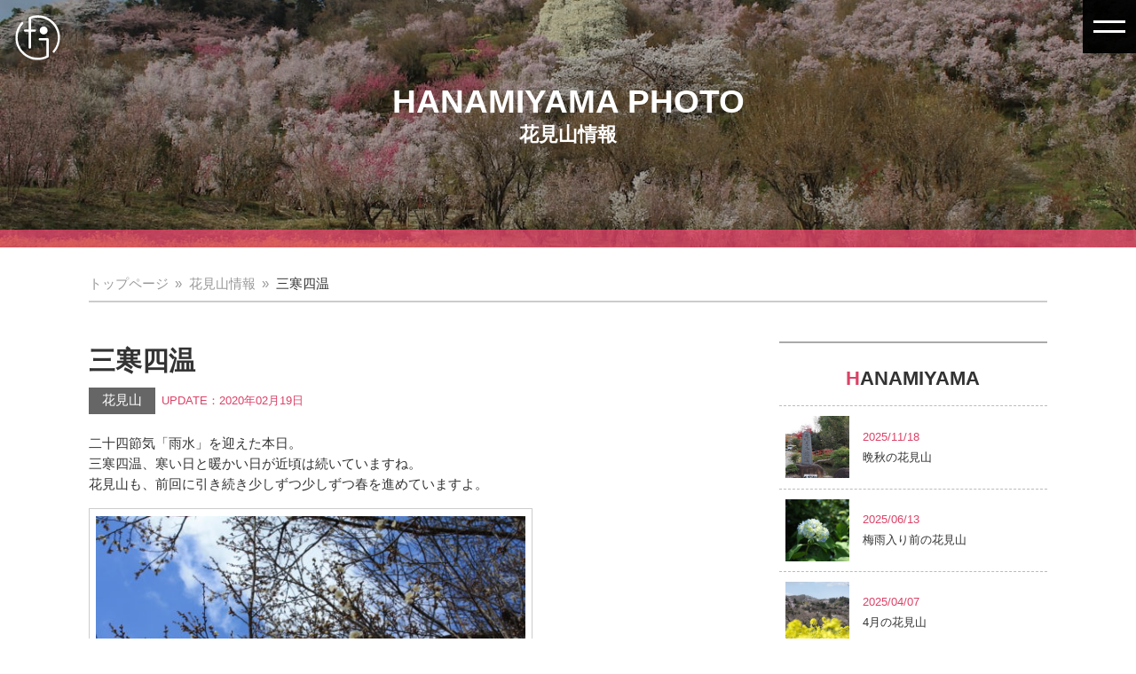

--- FILE ---
content_type: text/html; charset=UTF-8
request_url: https://www.sp-plan.jp/hanamiyama/8850
body_size: 13250
content:
<!DOCTYPE>
<html lang="ja">
  <head>
    <!-- Google Tag Manager -->
    <script>(function(w,d,s,l,i){w[l]=w[l]||[];w[l].push({'gtm.start':
    new Date().getTime(),event:'gtm.js'});var f=d.getElementsByTagName(s)[0],
    j=d.createElement(s),dl=l!='dataLayer'?'&l='+l:'';j.async=true;j.src=
    'https://www.googletagmanager.com/gtm.js?id='+i+dl;f.parentNode.insertBefore(j,f);
    })(window,document,'script','dataLayer','GTM-P5FXMJH');</script>
    <!-- End Google Tag Manager -->
    <!-- Global site tag (gtag.js) - Google Analytics -->
    <script async src="https://www.googletagmanager.com/gtag/js?id=G-PBYELB89LN"></script>
    <script>
      window.dataLayer = window.dataLayer || [];
      function gtag(){dataLayer.push(arguments);}
      gtag('js', new Date());

      gtag('config', 'G-PBYELB89LN');
    </script>
    <!-- Google Tag Manager -->
    <script>(function(w,d,s,l,i){w[l]=w[l]||[];w[l].push({'gtm.start':
    new Date().getTime(),event:'gtm.js'});var f=d.getElementsByTagName(s)[0],
    j=d.createElement(s),dl=l!='dataLayer'?'&l='+l:'';j.async=true;j.src=
    'https://www.googletagmanager.com/gtm.js?id='+i+dl;f.parentNode.insertBefore(j,f);
    })(window,document,'script','dataLayer','GTM-T4ZP97S');</script>
    <!-- End Google Tag Manager -->
    <!-- BasicMetaTag -->
    <meta charset="utf-8">
    <meta name="author" content="ふくしま情報通">
    <script>
      var contentWidth = 1240; // コンテンツの幅に合わせて修正してください
      var ua = navigator.userAgent; // ユーザーエージェントの取得
      if((ua.indexOf('Android') > 0 && ua.indexOf('Mobile') == -1) || ua.indexOf('iPad') > 0 || ua.indexOf('Kindle') > 0 || ua.indexOf('Silk') > 0){
        // タブレット端末だった場合の処理
        document.write('<meta name="viewport" content="width=' + contentWidth + '">');
      } else {
        // タブレット端末ではない場合の処理
        document.write('<meta name="viewport" content="width=device-width">');
      }
    </script>
    <meta name="format-detection" content="telephone=no">
    <title>三寒四温 | ふくしま情報通【福島の花見山情報・美味しい店おいしいもの・イベント情報を発信！】</title>
    <!-- OpenGraphMetaTag for SNS -->
        <meta name="description" content="今が旬！福島市内のおすすめ情報をピックアップ。情報通ならではのグルメやレジャー情報を掲載しています。花見山公園の開花情報も更新中。" />
  <!-- og facebook -->
      <meta property="og:site_name" content="ふくしま情報通【福島の花見山情報・美味しい店おいしいもの・イベント情報を発信！】" />
    <meta property="og:type" content="website" />
    <meta property="og:url" content="https://www.sp-plan.jp/hanamiyama/8850" />
    <meta property="og:title" content="三寒四温｜福島市の花見頃・お得情報【ふくしま情報通】" />
    <meta property="og:description" content="<p>二十四節気「雨水」を迎えた本日。 三寒四温、寒い日と暖かい日が近頃は続いていますね。 花見山も、前回に引き続き少しずつ少しずつ春を進めていま&#8230;</p>
" />
    <meta property="og:image" content="https://www.sp-plan.jp/johotsu/wp-content/uploads/2020/02/IMG_6869-scaled.jpg" />
    <!-- Twitter -->
  <meta name="twitter:card" content="summary" />
      <meta name="twitter:url" content="https://www.sp-plan.jp/hanamiyama/8850" />
    <meta property="twitter:title" content="三寒四温｜福島市の花見頃・お得情報【ふくしま情報通】" />
        <meta property="twitter:description" content="<p>二十四節気「雨水」を迎えた本日。 三寒四温、寒い日と暖かい日が近頃は続いていますね。 花見山も、前回に引き続き少しずつ少しずつ春を進めていま&#8230;</p>
" />
    <meta property="twitter:image" content="https://www.sp-plan.jp/johotsu/wp-content/uploads/2020/02/IMG_6869-scaled.jpg" />
      <!-- Favicon,AppleTouchIcon -->
    <link rel="icon" sizes="16x16 32x32 48x48 128x128 256x256" href="https://www.sp-plan.jp/johotsu/wp-content/themes/FukushimaJohotsu2020/images/favicon.ico">
    <link rel="apple-touch-icon" href="https://www.sp-plan.jp/johotsu/wp-content/themes/FukushimaJohotsu2020/images/apple-touch-icon.png" />
    <link href="https://fonts.googleapis.com/css?family=Noto+Sans+JP:100,300,400,500,700,900&display=swap&subset=japanese" rel="stylesheet">
    <!-- Google Hreflang -->
    <link rel="alternate" hreflang="jp" href=""/>
    <!-- StyleSheet -->
    <link rel="stylesheet" href="https://www.sp-plan.jp/johotsu/wp-content/themes/FukushimaJohotsu2020/style.css?20201028">
    <link rel="stylesheet" href="https://cdnjs.cloudflare.com/ajax/libs/Swiper/4.5.1/css/swiper.css">
    <!-- jQuery -->
    <script src="https://ajax.googleapis.com/ajax/libs/jquery/3.1.1/jquery.min.js"></script>
    <script src="https://cdnjs.cloudflare.com/ajax/libs/Swiper/4.5.1/js/swiper.js"></script>
    <meta name='robots' content='max-image-preview:large' />
<link rel='dns-prefetch' href='//challenges.cloudflare.com' />
<link rel="alternate" type="application/rss+xml" title="ふくしま情報通【福島の花見山情報・美味しい店おいしいもの・イベント情報を発信！】 &raquo; 三寒四温 のコメントのフィード" href="https://www.sp-plan.jp/hanamiyama/8850/feed" />
<link rel="alternate" title="oEmbed (JSON)" type="application/json+oembed" href="https://www.sp-plan.jp/wp-json/oembed/1.0/embed?url=https%3A%2F%2Fwww.sp-plan.jp%2Fhanamiyama%2F8850" />
<link rel="alternate" title="oEmbed (XML)" type="text/xml+oembed" href="https://www.sp-plan.jp/wp-json/oembed/1.0/embed?url=https%3A%2F%2Fwww.sp-plan.jp%2Fhanamiyama%2F8850&#038;format=xml" />
<style id='wp-img-auto-sizes-contain-inline-css' type='text/css'>
img:is([sizes=auto i],[sizes^="auto," i]){contain-intrinsic-size:3000px 1500px}
/*# sourceURL=wp-img-auto-sizes-contain-inline-css */
</style>
<style id='wp-emoji-styles-inline-css' type='text/css'>

	img.wp-smiley, img.emoji {
		display: inline !important;
		border: none !important;
		box-shadow: none !important;
		height: 1em !important;
		width: 1em !important;
		margin: 0 0.07em !important;
		vertical-align: -0.1em !important;
		background: none !important;
		padding: 0 !important;
	}
/*# sourceURL=wp-emoji-styles-inline-css */
</style>
<style id='wp-block-library-inline-css' type='text/css'>
:root{--wp-block-synced-color:#7a00df;--wp-block-synced-color--rgb:122,0,223;--wp-bound-block-color:var(--wp-block-synced-color);--wp-editor-canvas-background:#ddd;--wp-admin-theme-color:#007cba;--wp-admin-theme-color--rgb:0,124,186;--wp-admin-theme-color-darker-10:#006ba1;--wp-admin-theme-color-darker-10--rgb:0,107,160.5;--wp-admin-theme-color-darker-20:#005a87;--wp-admin-theme-color-darker-20--rgb:0,90,135;--wp-admin-border-width-focus:2px}@media (min-resolution:192dpi){:root{--wp-admin-border-width-focus:1.5px}}.wp-element-button{cursor:pointer}:root .has-very-light-gray-background-color{background-color:#eee}:root .has-very-dark-gray-background-color{background-color:#313131}:root .has-very-light-gray-color{color:#eee}:root .has-very-dark-gray-color{color:#313131}:root .has-vivid-green-cyan-to-vivid-cyan-blue-gradient-background{background:linear-gradient(135deg,#00d084,#0693e3)}:root .has-purple-crush-gradient-background{background:linear-gradient(135deg,#34e2e4,#4721fb 50%,#ab1dfe)}:root .has-hazy-dawn-gradient-background{background:linear-gradient(135deg,#faaca8,#dad0ec)}:root .has-subdued-olive-gradient-background{background:linear-gradient(135deg,#fafae1,#67a671)}:root .has-atomic-cream-gradient-background{background:linear-gradient(135deg,#fdd79a,#004a59)}:root .has-nightshade-gradient-background{background:linear-gradient(135deg,#330968,#31cdcf)}:root .has-midnight-gradient-background{background:linear-gradient(135deg,#020381,#2874fc)}:root{--wp--preset--font-size--normal:16px;--wp--preset--font-size--huge:42px}.has-regular-font-size{font-size:1em}.has-larger-font-size{font-size:2.625em}.has-normal-font-size{font-size:var(--wp--preset--font-size--normal)}.has-huge-font-size{font-size:var(--wp--preset--font-size--huge)}.has-text-align-center{text-align:center}.has-text-align-left{text-align:left}.has-text-align-right{text-align:right}.has-fit-text{white-space:nowrap!important}#end-resizable-editor-section{display:none}.aligncenter{clear:both}.items-justified-left{justify-content:flex-start}.items-justified-center{justify-content:center}.items-justified-right{justify-content:flex-end}.items-justified-space-between{justify-content:space-between}.screen-reader-text{border:0;clip-path:inset(50%);height:1px;margin:-1px;overflow:hidden;padding:0;position:absolute;width:1px;word-wrap:normal!important}.screen-reader-text:focus{background-color:#ddd;clip-path:none;color:#444;display:block;font-size:1em;height:auto;left:5px;line-height:normal;padding:15px 23px 14px;text-decoration:none;top:5px;width:auto;z-index:100000}html :where(.has-border-color){border-style:solid}html :where([style*=border-top-color]){border-top-style:solid}html :where([style*=border-right-color]){border-right-style:solid}html :where([style*=border-bottom-color]){border-bottom-style:solid}html :where([style*=border-left-color]){border-left-style:solid}html :where([style*=border-width]){border-style:solid}html :where([style*=border-top-width]){border-top-style:solid}html :where([style*=border-right-width]){border-right-style:solid}html :where([style*=border-bottom-width]){border-bottom-style:solid}html :where([style*=border-left-width]){border-left-style:solid}html :where(img[class*=wp-image-]){height:auto;max-width:100%}:where(figure){margin:0 0 1em}html :where(.is-position-sticky){--wp-admin--admin-bar--position-offset:var(--wp-admin--admin-bar--height,0px)}@media screen and (max-width:600px){html :where(.is-position-sticky){--wp-admin--admin-bar--position-offset:0px}}

/*# sourceURL=wp-block-library-inline-css */
</style><style id='global-styles-inline-css' type='text/css'>
:root{--wp--preset--aspect-ratio--square: 1;--wp--preset--aspect-ratio--4-3: 4/3;--wp--preset--aspect-ratio--3-4: 3/4;--wp--preset--aspect-ratio--3-2: 3/2;--wp--preset--aspect-ratio--2-3: 2/3;--wp--preset--aspect-ratio--16-9: 16/9;--wp--preset--aspect-ratio--9-16: 9/16;--wp--preset--color--black: #000000;--wp--preset--color--cyan-bluish-gray: #abb8c3;--wp--preset--color--white: #ffffff;--wp--preset--color--pale-pink: #f78da7;--wp--preset--color--vivid-red: #cf2e2e;--wp--preset--color--luminous-vivid-orange: #ff6900;--wp--preset--color--luminous-vivid-amber: #fcb900;--wp--preset--color--light-green-cyan: #7bdcb5;--wp--preset--color--vivid-green-cyan: #00d084;--wp--preset--color--pale-cyan-blue: #8ed1fc;--wp--preset--color--vivid-cyan-blue: #0693e3;--wp--preset--color--vivid-purple: #9b51e0;--wp--preset--gradient--vivid-cyan-blue-to-vivid-purple: linear-gradient(135deg,rgb(6,147,227) 0%,rgb(155,81,224) 100%);--wp--preset--gradient--light-green-cyan-to-vivid-green-cyan: linear-gradient(135deg,rgb(122,220,180) 0%,rgb(0,208,130) 100%);--wp--preset--gradient--luminous-vivid-amber-to-luminous-vivid-orange: linear-gradient(135deg,rgb(252,185,0) 0%,rgb(255,105,0) 100%);--wp--preset--gradient--luminous-vivid-orange-to-vivid-red: linear-gradient(135deg,rgb(255,105,0) 0%,rgb(207,46,46) 100%);--wp--preset--gradient--very-light-gray-to-cyan-bluish-gray: linear-gradient(135deg,rgb(238,238,238) 0%,rgb(169,184,195) 100%);--wp--preset--gradient--cool-to-warm-spectrum: linear-gradient(135deg,rgb(74,234,220) 0%,rgb(151,120,209) 20%,rgb(207,42,186) 40%,rgb(238,44,130) 60%,rgb(251,105,98) 80%,rgb(254,248,76) 100%);--wp--preset--gradient--blush-light-purple: linear-gradient(135deg,rgb(255,206,236) 0%,rgb(152,150,240) 100%);--wp--preset--gradient--blush-bordeaux: linear-gradient(135deg,rgb(254,205,165) 0%,rgb(254,45,45) 50%,rgb(107,0,62) 100%);--wp--preset--gradient--luminous-dusk: linear-gradient(135deg,rgb(255,203,112) 0%,rgb(199,81,192) 50%,rgb(65,88,208) 100%);--wp--preset--gradient--pale-ocean: linear-gradient(135deg,rgb(255,245,203) 0%,rgb(182,227,212) 50%,rgb(51,167,181) 100%);--wp--preset--gradient--electric-grass: linear-gradient(135deg,rgb(202,248,128) 0%,rgb(113,206,126) 100%);--wp--preset--gradient--midnight: linear-gradient(135deg,rgb(2,3,129) 0%,rgb(40,116,252) 100%);--wp--preset--font-size--small: 13px;--wp--preset--font-size--medium: 20px;--wp--preset--font-size--large: 36px;--wp--preset--font-size--x-large: 42px;--wp--preset--spacing--20: 0.44rem;--wp--preset--spacing--30: 0.67rem;--wp--preset--spacing--40: 1rem;--wp--preset--spacing--50: 1.5rem;--wp--preset--spacing--60: 2.25rem;--wp--preset--spacing--70: 3.38rem;--wp--preset--spacing--80: 5.06rem;--wp--preset--shadow--natural: 6px 6px 9px rgba(0, 0, 0, 0.2);--wp--preset--shadow--deep: 12px 12px 50px rgba(0, 0, 0, 0.4);--wp--preset--shadow--sharp: 6px 6px 0px rgba(0, 0, 0, 0.2);--wp--preset--shadow--outlined: 6px 6px 0px -3px rgb(255, 255, 255), 6px 6px rgb(0, 0, 0);--wp--preset--shadow--crisp: 6px 6px 0px rgb(0, 0, 0);}:where(.is-layout-flex){gap: 0.5em;}:where(.is-layout-grid){gap: 0.5em;}body .is-layout-flex{display: flex;}.is-layout-flex{flex-wrap: wrap;align-items: center;}.is-layout-flex > :is(*, div){margin: 0;}body .is-layout-grid{display: grid;}.is-layout-grid > :is(*, div){margin: 0;}:where(.wp-block-columns.is-layout-flex){gap: 2em;}:where(.wp-block-columns.is-layout-grid){gap: 2em;}:where(.wp-block-post-template.is-layout-flex){gap: 1.25em;}:where(.wp-block-post-template.is-layout-grid){gap: 1.25em;}.has-black-color{color: var(--wp--preset--color--black) !important;}.has-cyan-bluish-gray-color{color: var(--wp--preset--color--cyan-bluish-gray) !important;}.has-white-color{color: var(--wp--preset--color--white) !important;}.has-pale-pink-color{color: var(--wp--preset--color--pale-pink) !important;}.has-vivid-red-color{color: var(--wp--preset--color--vivid-red) !important;}.has-luminous-vivid-orange-color{color: var(--wp--preset--color--luminous-vivid-orange) !important;}.has-luminous-vivid-amber-color{color: var(--wp--preset--color--luminous-vivid-amber) !important;}.has-light-green-cyan-color{color: var(--wp--preset--color--light-green-cyan) !important;}.has-vivid-green-cyan-color{color: var(--wp--preset--color--vivid-green-cyan) !important;}.has-pale-cyan-blue-color{color: var(--wp--preset--color--pale-cyan-blue) !important;}.has-vivid-cyan-blue-color{color: var(--wp--preset--color--vivid-cyan-blue) !important;}.has-vivid-purple-color{color: var(--wp--preset--color--vivid-purple) !important;}.has-black-background-color{background-color: var(--wp--preset--color--black) !important;}.has-cyan-bluish-gray-background-color{background-color: var(--wp--preset--color--cyan-bluish-gray) !important;}.has-white-background-color{background-color: var(--wp--preset--color--white) !important;}.has-pale-pink-background-color{background-color: var(--wp--preset--color--pale-pink) !important;}.has-vivid-red-background-color{background-color: var(--wp--preset--color--vivid-red) !important;}.has-luminous-vivid-orange-background-color{background-color: var(--wp--preset--color--luminous-vivid-orange) !important;}.has-luminous-vivid-amber-background-color{background-color: var(--wp--preset--color--luminous-vivid-amber) !important;}.has-light-green-cyan-background-color{background-color: var(--wp--preset--color--light-green-cyan) !important;}.has-vivid-green-cyan-background-color{background-color: var(--wp--preset--color--vivid-green-cyan) !important;}.has-pale-cyan-blue-background-color{background-color: var(--wp--preset--color--pale-cyan-blue) !important;}.has-vivid-cyan-blue-background-color{background-color: var(--wp--preset--color--vivid-cyan-blue) !important;}.has-vivid-purple-background-color{background-color: var(--wp--preset--color--vivid-purple) !important;}.has-black-border-color{border-color: var(--wp--preset--color--black) !important;}.has-cyan-bluish-gray-border-color{border-color: var(--wp--preset--color--cyan-bluish-gray) !important;}.has-white-border-color{border-color: var(--wp--preset--color--white) !important;}.has-pale-pink-border-color{border-color: var(--wp--preset--color--pale-pink) !important;}.has-vivid-red-border-color{border-color: var(--wp--preset--color--vivid-red) !important;}.has-luminous-vivid-orange-border-color{border-color: var(--wp--preset--color--luminous-vivid-orange) !important;}.has-luminous-vivid-amber-border-color{border-color: var(--wp--preset--color--luminous-vivid-amber) !important;}.has-light-green-cyan-border-color{border-color: var(--wp--preset--color--light-green-cyan) !important;}.has-vivid-green-cyan-border-color{border-color: var(--wp--preset--color--vivid-green-cyan) !important;}.has-pale-cyan-blue-border-color{border-color: var(--wp--preset--color--pale-cyan-blue) !important;}.has-vivid-cyan-blue-border-color{border-color: var(--wp--preset--color--vivid-cyan-blue) !important;}.has-vivid-purple-border-color{border-color: var(--wp--preset--color--vivid-purple) !important;}.has-vivid-cyan-blue-to-vivid-purple-gradient-background{background: var(--wp--preset--gradient--vivid-cyan-blue-to-vivid-purple) !important;}.has-light-green-cyan-to-vivid-green-cyan-gradient-background{background: var(--wp--preset--gradient--light-green-cyan-to-vivid-green-cyan) !important;}.has-luminous-vivid-amber-to-luminous-vivid-orange-gradient-background{background: var(--wp--preset--gradient--luminous-vivid-amber-to-luminous-vivid-orange) !important;}.has-luminous-vivid-orange-to-vivid-red-gradient-background{background: var(--wp--preset--gradient--luminous-vivid-orange-to-vivid-red) !important;}.has-very-light-gray-to-cyan-bluish-gray-gradient-background{background: var(--wp--preset--gradient--very-light-gray-to-cyan-bluish-gray) !important;}.has-cool-to-warm-spectrum-gradient-background{background: var(--wp--preset--gradient--cool-to-warm-spectrum) !important;}.has-blush-light-purple-gradient-background{background: var(--wp--preset--gradient--blush-light-purple) !important;}.has-blush-bordeaux-gradient-background{background: var(--wp--preset--gradient--blush-bordeaux) !important;}.has-luminous-dusk-gradient-background{background: var(--wp--preset--gradient--luminous-dusk) !important;}.has-pale-ocean-gradient-background{background: var(--wp--preset--gradient--pale-ocean) !important;}.has-electric-grass-gradient-background{background: var(--wp--preset--gradient--electric-grass) !important;}.has-midnight-gradient-background{background: var(--wp--preset--gradient--midnight) !important;}.has-small-font-size{font-size: var(--wp--preset--font-size--small) !important;}.has-medium-font-size{font-size: var(--wp--preset--font-size--medium) !important;}.has-large-font-size{font-size: var(--wp--preset--font-size--large) !important;}.has-x-large-font-size{font-size: var(--wp--preset--font-size--x-large) !important;}
/*# sourceURL=global-styles-inline-css */
</style>

<style id='classic-theme-styles-inline-css' type='text/css'>
/*! This file is auto-generated */
.wp-block-button__link{color:#fff;background-color:#32373c;border-radius:9999px;box-shadow:none;text-decoration:none;padding:calc(.667em + 2px) calc(1.333em + 2px);font-size:1.125em}.wp-block-file__button{background:#32373c;color:#fff;text-decoration:none}
/*# sourceURL=/wp-includes/css/classic-themes.min.css */
</style>
<link rel='stylesheet' id='contact-form-7-css' href='https://www.sp-plan.jp/johotsu/wp-content/plugins/contact-form-7/includes/css/styles.css?ver=6.1.4' type='text/css' media='all' />
<link rel='stylesheet' id='fancybox-for-wp-css' href='https://www.sp-plan.jp/johotsu/wp-content/plugins/fancybox-for-wordpress/assets/css/fancybox.css?ver=1.3.4' type='text/css' media='all' />
<script type="text/javascript" src="https://www.sp-plan.jp/johotsu/wp-includes/js/jquery/jquery.min.js?ver=3.7.1" id="jquery-core-js"></script>
<script type="text/javascript" src="https://www.sp-plan.jp/johotsu/wp-includes/js/jquery/jquery-migrate.min.js?ver=3.4.1" id="jquery-migrate-js"></script>
<script type="text/javascript" src="https://www.sp-plan.jp/johotsu/wp-content/plugins/fancybox-for-wordpress/assets/js/purify.min.js?ver=1.3.4" id="purify-js"></script>
<script type="text/javascript" src="https://www.sp-plan.jp/johotsu/wp-content/plugins/fancybox-for-wordpress/assets/js/jquery.fancybox.js?ver=1.3.4" id="fancybox-for-wp-js"></script>
<link rel="https://api.w.org/" href="https://www.sp-plan.jp/wp-json/" /><link rel="alternate" title="JSON" type="application/json" href="https://www.sp-plan.jp/wp-json/wp/v2/posts/8850" /><link rel="EditURI" type="application/rsd+xml" title="RSD" href="https://www.sp-plan.jp/johotsu/xmlrpc.php?rsd" />
<meta name="generator" content="WordPress 6.9" />
<link rel="canonical" href="https://www.sp-plan.jp/hanamiyama/8850" />
<link rel='shortlink' href='https://www.sp-plan.jp/?p=8850' />

<!-- Fancybox for WordPress v3.3.7 -->
<style type="text/css">
	.fancybox-slide--image .fancybox-content{background-color: #FFFFFF}div.fancybox-caption{display:none !important;}
	
	img.fancybox-image{border-width:10px;border-color:#FFFFFF;border-style:solid;}
	div.fancybox-bg{background-color:rgba(0,0,0,0.7);opacity:1 !important;}div.fancybox-content{border-color:#FFFFFF}
	div#fancybox-title{background-color:#FFFFFF}
	div.fancybox-content{background-color:#FFFFFF}
	div#fancybox-title-inside{color:#333333}
	
	
	
	div.fancybox-caption p.caption-title{display:inline-block}
	div.fancybox-caption p.caption-title{font-size:14px}
	div.fancybox-caption p.caption-title{color:#333333}
	div.fancybox-caption {color:#333333}div.fancybox-caption p.caption-title {background:#fff; width:auto;padding:10px 30px;}div.fancybox-content p.caption-title{color:#333333;margin: 0;padding: 5px 0;}body.fancybox-active .fancybox-container .fancybox-stage .fancybox-content .fancybox-close-small{display:block;}
</style><script type="text/javascript">
	jQuery(function () {

		var mobileOnly = false;
		
		if (mobileOnly) {
			return;
		}

		jQuery.fn.getTitle = function () { // Copy the title of every IMG tag and add it to its parent A so that fancybox can show titles
			var arr = jQuery("a[data-fancybox]");jQuery.each(arr, function() {var title = jQuery(this).children("img").attr("title") || '';var figCaptionHtml = jQuery(this).next("figcaption").html() || '';var processedCaption = figCaptionHtml;if (figCaptionHtml.length && typeof DOMPurify === 'function') {processedCaption = DOMPurify.sanitize(figCaptionHtml, {USE_PROFILES: {html: true}});} else if (figCaptionHtml.length) {processedCaption = jQuery("<div>").text(figCaptionHtml).html();}var newTitle = title;if (processedCaption.length) {newTitle = title.length ? title + " " + processedCaption : processedCaption;}if (newTitle.length) {jQuery(this).attr("title", newTitle);}});		}

		// Supported file extensions

				var thumbnails = jQuery("a:has(img)").not(".nolightbox").not('.envira-gallery-link').not('.ngg-simplelightbox').filter(function () {
			return /\.(jpe?g|png|gif|mp4|webp|bmp|pdf)(\?[^/]*)*$/i.test(jQuery(this).attr('href'))
		});
		

		// Add data-type iframe for links that are not images or videos.
		var iframeLinks = jQuery('.fancyboxforwp').filter(function () {
			return !/\.(jpe?g|png|gif|mp4|webp|bmp|pdf)(\?[^/]*)*$/i.test(jQuery(this).attr('href'))
		}).filter(function () {
			return !/vimeo|youtube/i.test(jQuery(this).attr('href'))
		});
		iframeLinks.attr({"data-type": "iframe"}).getTitle();

				// Gallery All
		thumbnails.addClass("fancyboxforwp").attr("data-fancybox", "gallery").getTitle();
		iframeLinks.attr({"data-fancybox": "gallery"}).getTitle();

		// Gallery type NONE
		
		// Call fancybox and apply it on any link with a rel atribute that starts with "fancybox", with the options set on the admin panel
		jQuery("a.fancyboxforwp").fancyboxforwp({
			loop: false,
			smallBtn: true,
			zoomOpacity: "auto",
			animationEffect: "fade",
			animationDuration: 500,
			transitionEffect: "fade",
			transitionDuration: "300",
			overlayShow: true,
			overlayOpacity: "0.7",
			titleShow: true,
			titlePosition: "inside",
			keyboard: true,
			showCloseButton: true,
			arrows: true,
			clickContent:false,
			clickSlide: "close",
			mobile: {
				clickContent: function (current, event) {
					return current.type === "image" ? "toggleControls" : false;
				},
				clickSlide: function (current, event) {
					return current.type === "image" ? "close" : "close";
				},
			},
			wheel: false,
			toolbar: true,
			preventCaptionOverlap: true,
			onInit: function() { },			onDeactivate
	: function() { },		beforeClose: function() { },			afterShow: function(instance) { jQuery( ".fancybox-image" ).on("click", function( ){ ( instance.isScaledDown() ) ? instance.scaleToActual() : instance.scaleToFit() }) },				afterClose: function() { },					caption : function( instance, item ) {var title = "";if("undefined" != typeof jQuery(this).context ){var title = jQuery(this).context.title;} else { var title = ("undefined" != typeof jQuery(this).attr("title")) ? jQuery(this).attr("title") : false;}var caption = jQuery(this).data('caption') || '';if ( item.type === 'image' && title.length ) {caption = (caption.length ? caption + '<br />' : '') + '<p class="caption-title">'+jQuery("<div>").text(title).html()+'</p>' ;}if (typeof DOMPurify === "function" && caption.length) { return DOMPurify.sanitize(caption, {USE_PROFILES: {html: true}}); } else { return jQuery("<div>").text(caption).html(); }},
		afterLoad : function( instance, current ) {var captionContent = current.opts.caption || '';var sanitizedCaptionString = '';if (typeof DOMPurify === 'function' && captionContent.length) {sanitizedCaptionString = DOMPurify.sanitize(captionContent, {USE_PROFILES: {html: true}});} else if (captionContent.length) { sanitizedCaptionString = jQuery("<div>").text(captionContent).html();}if (sanitizedCaptionString.length) { current.$content.append(jQuery('<div class=\"fancybox-custom-caption inside-caption\" style=\" position: absolute;left:0;right:0;color:#000;margin:0 auto;bottom:0;text-align:center;background-color:#FFFFFF \"></div>').html(sanitizedCaptionString)); }},
			})
		;

			})
</script>
<!-- END Fancybox for WordPress -->
<style type="text/css"></style>    <!-- smp nav -->
    <script type="text/javascript">
      $(function(){
        $('#nav_toggle').click(function(){
              $("header").toggleClass('open');
          $("nav").fadeToggle(500);
        });
      });
    </script>
    <script type="text/javascript">
    jQuery(document).ready(function($) {
      $(function(){
        $(document).ready(function(){
          $('header nav ul li a').click(function () {
            $('header').removeClass('open');
            $('nav').css('display', 'none');
          });
        });
      });
    });
    </script>
</head>
<body id="%e4%b8%89%e5%af%92%e5%9b%9b%e6%b8%a9" class="wp-singular post-template-default single single-post postid-8850 single-format-standard wp-theme-FukushimaJohotsu2020 drawer drawer--top hanamiyama">
<!-- Google Tag Manager (noscript) -->
<noscript><iframe src="https://www.googletagmanager.com/ns.html?id=GTM-P5FXMJH"
height="0" width="0" style="display:none;visibility:hidden"></iframe></noscript>
<!-- End Google Tag Manager (noscript) -->
<!-- Google Tag Manager (noscript) -->
<noscript><iframe src="https://www.googletagmanager.com/ns.html?id=GTM-T4ZP97S"
height="0" width="0" style="display:none;visibility:hidden"></iframe></noscript>
<!-- End Google Tag Manager (noscript) -->
<!-- // season -->
  <div class="wrapper winter">
<!-- season // -->
  <header>
    <h1><a href="https://www.sp-plan.jp"><img src="https://www.sp-plan.jp/johotsu/wp-content/themes/FukushimaJohotsu2020/images/logo-icon.svgz" alt="ふくしま情報通"></a></h1>
    <div id="nav_toggle">
      <div>
        <span></span>
        <span></span>
      </div>
    </div>
    <nav>
      <ul>
        <li><a href="https://www.sp-plan.jp">トップページ</a></li>
        <li><a href="https://www.sp-plan.jp/news">ニュース・イベント情報</a></li>
        <li><a href="https://www.sp-plan.jp/hanamiyama">花見山情報</a></li>
        <li><a href="https://www.sp-plan.jp/leisure">観光・レジャー情報</a></li>
        <li><a href="https://www.sp-plan.jp/gourmet">グルメ情報</a></li>
        <li><a href="https://www.sp-plan.jp/useful">お買い物・暮らし・お役立ち</a></li>
        <li><a href="https://www.sp-plan.jp/company">運営会社</a></li>
        <!-- <li><a href="https://www.sp-plan.jp/recruit">採用情報</a></li> -->
        <li><a href="https://www.sp-plan.jp/privacy-policy">プライバシーポリシー</a></li>
        <li><a href="https://www.sp-plan.jp/contact">お問い合わせ</a></li>
      </ul>
    </nav>
  </header>  <main id="main" class="single-news single-hanamiyama">
    <article>
      <!-- タイトル -->
      <section class="page_title">
        <div class="title"><h2>HANAMIYAMA PHOTO<span>花見山情報</span></h2></div>
        <ul class="breadcrumbs wrap">
          <li><a href="https://www.sp-plan.jp">トップページ</a></li>
          <li><a href="https://www.sp-plan.jp/hanamiyama">花見山情報</a></li>
          <li>三寒四温</li>
        </ul>
      </section>

      <section class="sec_content wrap">
        <!-- 記事 -->
        <div class="div_shop">
          <h3>三寒四温</h3>
          <p><span>花見山</span><time class="hana">UPDATE：2020年02月19日</time></p>
          <div class="div_singlecontent">
                          <p>二十四節気「雨水」を迎えた本日。<br />
三寒四温、寒い日と暖かい日が近頃は続いていますね。<br />
花見山も、前回に引き続き少しずつ少しずつ春を進めていますよ。</p>
<div id="attachment_8836" style="width: 510px" class="wp-caption aligncenter"><a href="https://www.sp-plan.jp/johotsu/wp-content/uploads/2020/02/IMG_6855-scaled.jpg"><img fetchpriority="high" decoding="async" aria-describedby="caption-attachment-8836" class="size-large wp-image-8836" src="https://www.sp-plan.jp/johotsu/wp-content/uploads/2020/02/IMG_6855-500x333.jpg" alt="福島県福島市 花見山公園の情報 2020年2月19日 IMG_6855" width="500" height="333" srcset="https://www.sp-plan.jp/johotsu/wp-content/uploads/2020/02/IMG_6855-500x333.jpg 500w, https://www.sp-plan.jp/johotsu/wp-content/uploads/2020/02/IMG_6855-300x200.jpg 300w, https://www.sp-plan.jp/johotsu/wp-content/uploads/2020/02/IMG_6855-768x512.jpg 768w, https://www.sp-plan.jp/johotsu/wp-content/uploads/2020/02/IMG_6855-1536x1024.jpg 1536w, https://www.sp-plan.jp/johotsu/wp-content/uploads/2020/02/IMG_6855-2048x1365.jpg 2048w" sizes="(max-width: 500px) 100vw, 500px" /></a><p id="caption-attachment-8836" class="wp-caption-text">今日は気持ちの良い晴れ</p></div>
<div id="attachment_8835" style="width: 510px" class="wp-caption aligncenter"><a href="https://www.sp-plan.jp/johotsu/wp-content/uploads/2020/02/IMG_6853-scaled.jpg"><img decoding="async" aria-describedby="caption-attachment-8835" class="size-large wp-image-8835" src="https://www.sp-plan.jp/johotsu/wp-content/uploads/2020/02/IMG_6853-500x333.jpg" alt="福島県福島市 花見山公園の情報 2020年2月19日 IMG_6853" width="500" height="333" srcset="https://www.sp-plan.jp/johotsu/wp-content/uploads/2020/02/IMG_6853-500x333.jpg 500w, https://www.sp-plan.jp/johotsu/wp-content/uploads/2020/02/IMG_6853-300x200.jpg 300w, https://www.sp-plan.jp/johotsu/wp-content/uploads/2020/02/IMG_6853-768x512.jpg 768w, https://www.sp-plan.jp/johotsu/wp-content/uploads/2020/02/IMG_6853-1536x1024.jpg 1536w, https://www.sp-plan.jp/johotsu/wp-content/uploads/2020/02/IMG_6853-2048x1365.jpg 2048w" sizes="(max-width: 500px) 100vw, 500px" /></a><p id="caption-attachment-8835" class="wp-caption-text">白鷺が飛んでいました</p></div>
<p><a href="https://www.sp-plan.jp/johotsu/wp-content/uploads/2020/02/IMG_6856-scaled.jpg"><img decoding="async" class="aligncenter size-large wp-image-8837" src="https://www.sp-plan.jp/johotsu/wp-content/uploads/2020/02/IMG_6856-500x333.jpg" alt="福島県福島市 花見山公園の情報 2020年2月19日 IMG_6856" width="500" height="333" srcset="https://www.sp-plan.jp/johotsu/wp-content/uploads/2020/02/IMG_6856-500x333.jpg 500w, https://www.sp-plan.jp/johotsu/wp-content/uploads/2020/02/IMG_6856-300x200.jpg 300w, https://www.sp-plan.jp/johotsu/wp-content/uploads/2020/02/IMG_6856-768x512.jpg 768w, https://www.sp-plan.jp/johotsu/wp-content/uploads/2020/02/IMG_6856-1536x1024.jpg 1536w, https://www.sp-plan.jp/johotsu/wp-content/uploads/2020/02/IMG_6856-2048x1365.jpg 2048w" sizes="(max-width: 500px) 100vw, 500px" /></a></p>
<p><a href="https://www.sp-plan.jp/johotsu/wp-content/uploads/2020/02/IMG_6857-scaled.jpg"><img loading="lazy" decoding="async" class="aligncenter size-large wp-image-8838" src="https://www.sp-plan.jp/johotsu/wp-content/uploads/2020/02/IMG_6857-500x333.jpg" alt="福島県福島市 花見山公園の情報 2020年2月19日 IMG_6857" width="500" height="333" srcset="https://www.sp-plan.jp/johotsu/wp-content/uploads/2020/02/IMG_6857-500x333.jpg 500w, https://www.sp-plan.jp/johotsu/wp-content/uploads/2020/02/IMG_6857-300x200.jpg 300w, https://www.sp-plan.jp/johotsu/wp-content/uploads/2020/02/IMG_6857-768x512.jpg 768w, https://www.sp-plan.jp/johotsu/wp-content/uploads/2020/02/IMG_6857-1536x1024.jpg 1536w, https://www.sp-plan.jp/johotsu/wp-content/uploads/2020/02/IMG_6857-2048x1365.jpg 2048w" sizes="auto, (max-width: 500px) 100vw, 500px" /></a></p>
<div id="attachment_8839" style="width: 510px" class="wp-caption aligncenter"><a href="https://www.sp-plan.jp/johotsu/wp-content/uploads/2020/02/IMG_6858-scaled.jpg"><img loading="lazy" decoding="async" aria-describedby="caption-attachment-8839" class="size-large wp-image-8839" src="https://www.sp-plan.jp/johotsu/wp-content/uploads/2020/02/IMG_6858-500x333.jpg" alt="福島県福島市 花見山公園の情報 2020年2月19日 IMG_6858" width="500" height="333" srcset="https://www.sp-plan.jp/johotsu/wp-content/uploads/2020/02/IMG_6858-500x333.jpg 500w, https://www.sp-plan.jp/johotsu/wp-content/uploads/2020/02/IMG_6858-300x200.jpg 300w, https://www.sp-plan.jp/johotsu/wp-content/uploads/2020/02/IMG_6858-768x512.jpg 768w, https://www.sp-plan.jp/johotsu/wp-content/uploads/2020/02/IMG_6858-1536x1024.jpg 1536w, https://www.sp-plan.jp/johotsu/wp-content/uploads/2020/02/IMG_6858-2048x1365.jpg 2048w" sizes="auto, (max-width: 500px) 100vw, 500px" /></a><p id="caption-attachment-8839" class="wp-caption-text">一部の菜の花は少し咲いていますね</p></div>
<p><a href="https://www.sp-plan.jp/johotsu/wp-content/uploads/2020/02/IMG_6859-scaled.jpg"><img loading="lazy" decoding="async" class="aligncenter size-large wp-image-8840" src="https://www.sp-plan.jp/johotsu/wp-content/uploads/2020/02/IMG_6859-500x333.jpg" alt="福島県福島市 花見山公園の情報 2020年2月19日 IMG_6859" width="500" height="333" srcset="https://www.sp-plan.jp/johotsu/wp-content/uploads/2020/02/IMG_6859-500x333.jpg 500w, https://www.sp-plan.jp/johotsu/wp-content/uploads/2020/02/IMG_6859-300x200.jpg 300w, https://www.sp-plan.jp/johotsu/wp-content/uploads/2020/02/IMG_6859-768x512.jpg 768w, https://www.sp-plan.jp/johotsu/wp-content/uploads/2020/02/IMG_6859-1536x1024.jpg 1536w, https://www.sp-plan.jp/johotsu/wp-content/uploads/2020/02/IMG_6859-2048x1365.jpg 2048w" sizes="auto, (max-width: 500px) 100vw, 500px" /></a></p>
<p><a href="https://www.sp-plan.jp/johotsu/wp-content/uploads/2020/02/IMG_6861-scaled.jpg"><img loading="lazy" decoding="async" class="aligncenter size-large wp-image-8841" src="https://www.sp-plan.jp/johotsu/wp-content/uploads/2020/02/IMG_6861-500x333.jpg" alt="福島県福島市 花見山公園の情報 2020年2月19日 IMG_6861" width="500" height="333" srcset="https://www.sp-plan.jp/johotsu/wp-content/uploads/2020/02/IMG_6861-500x333.jpg 500w, https://www.sp-plan.jp/johotsu/wp-content/uploads/2020/02/IMG_6861-300x200.jpg 300w, https://www.sp-plan.jp/johotsu/wp-content/uploads/2020/02/IMG_6861-768x512.jpg 768w, https://www.sp-plan.jp/johotsu/wp-content/uploads/2020/02/IMG_6861-1536x1024.jpg 1536w, https://www.sp-plan.jp/johotsu/wp-content/uploads/2020/02/IMG_6861-2048x1365.jpg 2048w" sizes="auto, (max-width: 500px) 100vw, 500px" /></a><br />
二十四節気「雨水」を迎えた本日。</p>
<p><a href="https://www.sp-plan.jp/johotsu/wp-content/uploads/2020/02/IMG_6862-scaled.jpg"><img loading="lazy" decoding="async" class="aligncenter size-large wp-image-8842" src="https://www.sp-plan.jp/johotsu/wp-content/uploads/2020/02/IMG_6862-500x333.jpg" alt="福島県福島市 花見山公園の情報 2020年2月19日 IMG_6862" width="500" height="333" srcset="https://www.sp-plan.jp/johotsu/wp-content/uploads/2020/02/IMG_6862-500x333.jpg 500w, https://www.sp-plan.jp/johotsu/wp-content/uploads/2020/02/IMG_6862-300x200.jpg 300w, https://www.sp-plan.jp/johotsu/wp-content/uploads/2020/02/IMG_6862-768x512.jpg 768w, https://www.sp-plan.jp/johotsu/wp-content/uploads/2020/02/IMG_6862-1536x1024.jpg 1536w, https://www.sp-plan.jp/johotsu/wp-content/uploads/2020/02/IMG_6862-2048x1365.jpg 2048w" sizes="auto, (max-width: 500px) 100vw, 500px" /></a></p>
<p><a href="https://www.sp-plan.jp/johotsu/wp-content/uploads/2020/02/IMG_6863-scaled.jpg"><img loading="lazy" decoding="async" class="aligncenter size-large wp-image-8843" src="https://www.sp-plan.jp/johotsu/wp-content/uploads/2020/02/IMG_6863-500x333.jpg" alt="福島県福島市 花見山公園の情報 2020年2月19日 IMG_6863" width="500" height="333" srcset="https://www.sp-plan.jp/johotsu/wp-content/uploads/2020/02/IMG_6863-500x333.jpg 500w, https://www.sp-plan.jp/johotsu/wp-content/uploads/2020/02/IMG_6863-300x200.jpg 300w, https://www.sp-plan.jp/johotsu/wp-content/uploads/2020/02/IMG_6863-768x512.jpg 768w, https://www.sp-plan.jp/johotsu/wp-content/uploads/2020/02/IMG_6863-1536x1024.jpg 1536w, https://www.sp-plan.jp/johotsu/wp-content/uploads/2020/02/IMG_6863-2048x1365.jpg 2048w" sizes="auto, (max-width: 500px) 100vw, 500px" /></a></p>
<div id="attachment_8844" style="width: 510px" class="wp-caption aligncenter"><a href="https://www.sp-plan.jp/johotsu/wp-content/uploads/2020/02/IMG_6864-scaled.jpg"><img loading="lazy" decoding="async" aria-describedby="caption-attachment-8844" class="size-large wp-image-8844" src="https://www.sp-plan.jp/johotsu/wp-content/uploads/2020/02/IMG_6864-500x333.jpg" alt="福島県福島市 花見山公園の情報 2020年2月19日 IMG_6864" width="500" height="333" srcset="https://www.sp-plan.jp/johotsu/wp-content/uploads/2020/02/IMG_6864-500x333.jpg 500w, https://www.sp-plan.jp/johotsu/wp-content/uploads/2020/02/IMG_6864-300x200.jpg 300w, https://www.sp-plan.jp/johotsu/wp-content/uploads/2020/02/IMG_6864-768x512.jpg 768w, https://www.sp-plan.jp/johotsu/wp-content/uploads/2020/02/IMG_6864-1536x1024.jpg 1536w, https://www.sp-plan.jp/johotsu/wp-content/uploads/2020/02/IMG_6864-2048x1365.jpg 2048w" sizes="auto, (max-width: 500px) 100vw, 500px" /></a><p id="caption-attachment-8844" class="wp-caption-text">梅は咲き始め。日の当たるところは既に咲いていました</p></div>
<p><a href="https://www.sp-plan.jp/johotsu/wp-content/uploads/2020/02/IMG_6865-scaled.jpg"><img loading="lazy" decoding="async" class="aligncenter size-large wp-image-8845" src="https://www.sp-plan.jp/johotsu/wp-content/uploads/2020/02/IMG_6865-500x333.jpg" alt="福島県福島市 花見山公園の情報 2020年2月19日 IMG_6865" width="500" height="333" srcset="https://www.sp-plan.jp/johotsu/wp-content/uploads/2020/02/IMG_6865-500x333.jpg 500w, https://www.sp-plan.jp/johotsu/wp-content/uploads/2020/02/IMG_6865-300x200.jpg 300w, https://www.sp-plan.jp/johotsu/wp-content/uploads/2020/02/IMG_6865-768x512.jpg 768w, https://www.sp-plan.jp/johotsu/wp-content/uploads/2020/02/IMG_6865-1536x1024.jpg 1536w, https://www.sp-plan.jp/johotsu/wp-content/uploads/2020/02/IMG_6865-2048x1365.jpg 2048w" sizes="auto, (max-width: 500px) 100vw, 500px" /></a></p>
<div id="attachment_8847" style="width: 510px" class="wp-caption aligncenter"><a href="https://www.sp-plan.jp/johotsu/wp-content/uploads/2020/02/IMG_6868-scaled.jpg"><img loading="lazy" decoding="async" aria-describedby="caption-attachment-8847" class="size-large wp-image-8847" src="https://www.sp-plan.jp/johotsu/wp-content/uploads/2020/02/IMG_6868-500x333.jpg" alt="福島県福島市 花見山公園の情報 2020年2月19日 IMG_6868" width="500" height="333" srcset="https://www.sp-plan.jp/johotsu/wp-content/uploads/2020/02/IMG_6868-500x333.jpg 500w, https://www.sp-plan.jp/johotsu/wp-content/uploads/2020/02/IMG_6868-300x200.jpg 300w, https://www.sp-plan.jp/johotsu/wp-content/uploads/2020/02/IMG_6868-768x512.jpg 768w, https://www.sp-plan.jp/johotsu/wp-content/uploads/2020/02/IMG_6868-1536x1024.jpg 1536w, https://www.sp-plan.jp/johotsu/wp-content/uploads/2020/02/IMG_6868-2048x1365.jpg 2048w" sizes="auto, (max-width: 500px) 100vw, 500px" /></a><p id="caption-attachment-8847" class="wp-caption-text">フクジュソウが見頃とのことで、大蔵寺にも出向いてみました</p></div>
<div id="attachment_8848" style="width: 510px" class="wp-caption aligncenter"><a href="https://www.sp-plan.jp/johotsu/wp-content/uploads/2020/02/IMG_6869-scaled.jpg"><img loading="lazy" decoding="async" aria-describedby="caption-attachment-8848" class="size-large wp-image-8848" src="https://www.sp-plan.jp/johotsu/wp-content/uploads/2020/02/IMG_6869-500x333.jpg" alt="福島県福島市 花見山公園の情報 2020年2月19日 IMG_6869" width="500" height="333" srcset="https://www.sp-plan.jp/johotsu/wp-content/uploads/2020/02/IMG_6869-500x333.jpg 500w, https://www.sp-plan.jp/johotsu/wp-content/uploads/2020/02/IMG_6869-300x200.jpg 300w, https://www.sp-plan.jp/johotsu/wp-content/uploads/2020/02/IMG_6869-768x512.jpg 768w, https://www.sp-plan.jp/johotsu/wp-content/uploads/2020/02/IMG_6869-1536x1024.jpg 1536w, https://www.sp-plan.jp/johotsu/wp-content/uploads/2020/02/IMG_6869-2048x1365.jpg 2048w" sizes="auto, (max-width: 500px) 100vw, 500px" /></a><p id="caption-attachment-8848" class="wp-caption-text">今年は例年より10日ほど早い開花だそう</p></div>
<div id="attachment_8849" style="width: 510px" class="wp-caption aligncenter"><a href="https://www.sp-plan.jp/johotsu/wp-content/uploads/2020/02/IMG_6870-scaled.jpg"><img loading="lazy" decoding="async" aria-describedby="caption-attachment-8849" class="size-large wp-image-8849" src="https://www.sp-plan.jp/johotsu/wp-content/uploads/2020/02/IMG_6870-500x333.jpg" alt="福島県福島市 花見山公園の情報 2020年2月19日 IMG_6870" width="500" height="333" srcset="https://www.sp-plan.jp/johotsu/wp-content/uploads/2020/02/IMG_6870-500x333.jpg 500w, https://www.sp-plan.jp/johotsu/wp-content/uploads/2020/02/IMG_6870-300x200.jpg 300w, https://www.sp-plan.jp/johotsu/wp-content/uploads/2020/02/IMG_6870-768x512.jpg 768w, https://www.sp-plan.jp/johotsu/wp-content/uploads/2020/02/IMG_6870-1536x1024.jpg 1536w, https://www.sp-plan.jp/johotsu/wp-content/uploads/2020/02/IMG_6870-2048x1365.jpg 2048w" sizes="auto, (max-width: 500px) 100vw, 500px" /></a><p id="caption-attachment-8849" class="wp-caption-text">春の訪れが早いですね</p></div>
<p>フクジュソウが見頃、というニュースを聞いて<br />
今日は花見山の後に大蔵寺にも足を伸ばしてみました。<br />
噂通り見頃で、可憐な黄色い花が美しかったです。<br />
今月下旬まで楽しめるそうなので、ぜひ皆さんも実際にご覧になってみてくださいね。</p>
                      </div>
        </div>
        <!-- サイドバー -->
        <aside class="aside-hanamiyama">
  <div class="sidediv_hana">
    <h3><span class="hana">H</span>ANAMIYAMA</h3>
    <ul>
            <li>
        <a href="https://www.sp-plan.jp/hanamiyama/11587">
          <figure><img width="300" height="225" src="https://www.sp-plan.jp/johotsu/wp-content/uploads/2025/11/PB181083-300x225.jpg" class="attachment-medium size-medium wp-post-image" alt="" decoding="async" loading="lazy" srcset="https://www.sp-plan.jp/johotsu/wp-content/uploads/2025/11/PB181083-300x225.jpg 300w, https://www.sp-plan.jp/johotsu/wp-content/uploads/2025/11/PB181083-500x375.jpg 500w, https://www.sp-plan.jp/johotsu/wp-content/uploads/2025/11/PB181083-768x576.jpg 768w, https://www.sp-plan.jp/johotsu/wp-content/uploads/2025/11/PB181083-1536x1152.jpg 1536w, https://www.sp-plan.jp/johotsu/wp-content/uploads/2025/11/PB181083-2048x1536.jpg 2048w" sizes="auto, (max-width: 300px) 100vw, 300px" /></figure>
          <div>
            <time class="hana">2025/11/18</time>
            <h4>晩秋の花見山</h4>
          </div>
        </a>
      </li>
            <li>
        <a href="https://www.sp-plan.jp/hanamiyama/11528">
          <figure><img width="300" height="200" src="https://www.sp-plan.jp/johotsu/wp-content/uploads/2025/06/DSCF1236-300x200.jpg" class="attachment-medium size-medium wp-post-image" alt="" decoding="async" loading="lazy" srcset="https://www.sp-plan.jp/johotsu/wp-content/uploads/2025/06/DSCF1236-300x200.jpg 300w, https://www.sp-plan.jp/johotsu/wp-content/uploads/2025/06/DSCF1236-500x333.jpg 500w, https://www.sp-plan.jp/johotsu/wp-content/uploads/2025/06/DSCF1236-768x512.jpg 768w, https://www.sp-plan.jp/johotsu/wp-content/uploads/2025/06/DSCF1236-1536x1024.jpg 1536w, https://www.sp-plan.jp/johotsu/wp-content/uploads/2025/06/DSCF1236-2048x1365.jpg 2048w" sizes="auto, (max-width: 300px) 100vw, 300px" /></figure>
          <div>
            <time class="hana">2025/06/13</time>
            <h4>梅雨入り前の花見山</h4>
          </div>
        </a>
      </li>
            <li>
        <a href="https://www.sp-plan.jp/hanamiyama/11499">
          <figure><img width="300" height="200" src="https://www.sp-plan.jp/johotsu/wp-content/uploads/2025/04/DSCF0316-300x200.jpg" class="attachment-medium size-medium wp-post-image" alt="" decoding="async" loading="lazy" srcset="https://www.sp-plan.jp/johotsu/wp-content/uploads/2025/04/DSCF0316-300x200.jpg 300w, https://www.sp-plan.jp/johotsu/wp-content/uploads/2025/04/DSCF0316-500x333.jpg 500w, https://www.sp-plan.jp/johotsu/wp-content/uploads/2025/04/DSCF0316-768x512.jpg 768w, https://www.sp-plan.jp/johotsu/wp-content/uploads/2025/04/DSCF0316-1536x1024.jpg 1536w, https://www.sp-plan.jp/johotsu/wp-content/uploads/2025/04/DSCF0316-2048x1365.jpg 2048w" sizes="auto, (max-width: 300px) 100vw, 300px" /></figure>
          <div>
            <time class="hana">2025/04/07</time>
            <h4>4月の花見山</h4>
          </div>
        </a>
      </li>
            <li>
        <a href="https://www.sp-plan.jp/hanamiyama/11473">
          <figure><img width="300" height="200" src="https://www.sp-plan.jp/johotsu/wp-content/uploads/2025/01/DSCF8679-300x200.jpg" class="attachment-medium size-medium wp-post-image" alt="" decoding="async" loading="lazy" srcset="https://www.sp-plan.jp/johotsu/wp-content/uploads/2025/01/DSCF8679-300x200.jpg 300w, https://www.sp-plan.jp/johotsu/wp-content/uploads/2025/01/DSCF8679-500x333.jpg 500w, https://www.sp-plan.jp/johotsu/wp-content/uploads/2025/01/DSCF8679-768x512.jpg 768w, https://www.sp-plan.jp/johotsu/wp-content/uploads/2025/01/DSCF8679-1536x1024.jpg 1536w, https://www.sp-plan.jp/johotsu/wp-content/uploads/2025/01/DSCF8679-2048x1365.jpg 2048w" sizes="auto, (max-width: 300px) 100vw, 300px" /></figure>
          <div>
            <time class="hana">2025/01/23</time>
            <h4>花見山のロウバイ</h4>
          </div>
        </a>
      </li>
            <li>
        <a href="https://www.sp-plan.jp/hanamiyama/11450">
          <figure><img width="300" height="200" src="https://www.sp-plan.jp/johotsu/wp-content/uploads/2024/12/DSCF7632-300x200.jpg" class="attachment-medium size-medium wp-post-image" alt="" decoding="async" loading="lazy" srcset="https://www.sp-plan.jp/johotsu/wp-content/uploads/2024/12/DSCF7632-300x200.jpg 300w, https://www.sp-plan.jp/johotsu/wp-content/uploads/2024/12/DSCF7632-500x333.jpg 500w, https://www.sp-plan.jp/johotsu/wp-content/uploads/2024/12/DSCF7632-768x512.jpg 768w, https://www.sp-plan.jp/johotsu/wp-content/uploads/2024/12/DSCF7632-1536x1024.jpg 1536w, https://www.sp-plan.jp/johotsu/wp-content/uploads/2024/12/DSCF7632-2048x1365.jpg 2048w" sizes="auto, (max-width: 300px) 100vw, 300px" /></figure>
          <div>
            <time class="hana">2024/12/09</time>
            <h4>12月の花見山</h4>
          </div>
        </a>
      </li>
          </ul>
  </div>
  <div class="sidediv_archive">
    <h3><span class="hana">A</span>RCHIVE</h3>
            <ul>
            <li>
        <a href="https://www.sp-plan.jp/date/2025/?cat_slug=hanamiyama">
          2025年（4）</a></li>
            <li>
        <a href="https://www.sp-plan.jp/date/2024/?cat_slug=hanamiyama">
          2024年（9）</a></li>
            <li>
        <a href="https://www.sp-plan.jp/date/2023/?cat_slug=hanamiyama">
          2023年（16）</a></li>
            <li>
        <a href="https://www.sp-plan.jp/date/2022/?cat_slug=hanamiyama">
          2022年（10）</a></li>
            <li>
        <a href="https://www.sp-plan.jp/date/2021/?cat_slug=hanamiyama">
          2021年（10）</a></li>
            <li>
        <a href="https://www.sp-plan.jp/date/2020/?cat_slug=hanamiyama">
          2020年（14）</a></li>
            <li>
        <a href="https://www.sp-plan.jp/date/2019/?cat_slug=hanamiyama">
          2019年（14）</a></li>
            <li>
        <a href="https://www.sp-plan.jp/date/2018/?cat_slug=hanamiyama">
          2018年（18）</a></li>
            <li>
        <a href="https://www.sp-plan.jp/date/2017/?cat_slug=hanamiyama">
          2017年（14）</a></li>
            <li>
        <a href="https://www.sp-plan.jp/date/2016/?cat_slug=hanamiyama">
          2016年（21）</a></li>
            <li>
        <a href="https://www.sp-plan.jp/date/2015/?cat_slug=hanamiyama">
          2015年（23）</a></li>
            <li>
        <a href="https://www.sp-plan.jp/date/2014/?cat_slug=hanamiyama">
          2014年（26）</a></li>
            <li>
        <a href="https://www.sp-plan.jp/date/2013/?cat_slug=hanamiyama">
          2013年（27）</a></li>
            <li>
        <a href="https://www.sp-plan.jp/date/2012/?cat_slug=hanamiyama">
          2012年（19）</a></li>
            <li>
        <a href="https://www.sp-plan.jp/date/2011/?cat_slug=hanamiyama">
          2011年（6）</a></li>
          </ul>
      </div>
</aside>      </section>

      <section class="sec_spot">
        <div class="wrap">
          <h2><span>F</span>UKUSHIMA <span>S</span>POT</h2>
            <p>カテゴリ別特集</p>
            <ul class="ul_category">
  <li><a href="https://www.sp-plan.jp/leisure">
    <figure><img src="https://www.sp-plan.jp/johotsu/wp-content/themes/FukushimaJohotsu2020/images/spot-leisure.jpg" alt="観光・レジャー"></figure>
    <h3>SIGHTSEEING & LEISURE<span>観光・レジャー</span></h3>
  </a></li>
  <li><a href="https://www.sp-plan.jp/gourmet">
    <figure><img src="https://www.sp-plan.jp/johotsu/wp-content/themes/FukushimaJohotsu2020/images/spot-gourmet.jpg" alt="グルメ"></figure>
    <h3>GOURMET<span>グルメ</span></h3>
  </a></li>
  <li><a href="https://www.sp-plan.jp/useful">
    <figure><img src="https://www.sp-plan.jp/johotsu/wp-content/themes/FukushimaJohotsu2020/images/spot-useful.jpg" alt="お買い物・暮らし・お役立ち"></figure>
    <h3>USEFUL<span>お買い物・暮らし・お役立ち</span></h3>
  </a></li>
  <li><a href="https://www.sp-plan.jp/hanamiyama">
    <figure><img src="https://www.sp-plan.jp/johotsu/wp-content/themes/FukushimaJohotsu2020/images/spot-hana.jpg" alt="花見山"></figure>
    <h3>HANAMIYAMA<span>花見山</span></h3>
  </a></li>
</ul>        </div>
      </section>

    </article>
  </main>
  <footer>
    <h2><img src="https://www.sp-plan.jp/johotsu/wp-content/themes/FukushimaJohotsu2020/images/logo-sub.svgz" alt="ふくしま情報通"></h2>
    <div>
      <ul>
        <li><a href="https://www.sp-plan.jp/company">運営会社：アトリエ・オレンジ</a></li>
        <!-- <li><a href="https://www.sp-plan.jp/recruit">採用情報</a></li> -->
        <li><a href="https://www.sp-plan.jp/privacy-policy">プライバシーポリシー</a></li>
        <li><a href="https://www.sp-plan.jp/contact">お問い合わせ</a></li>
        <li><a href="https://www.sp-plan.jp/">TOP</a></li>
      </ul>
      <small>© FUKUSHIMA JOHOTSU All Rights Reserved.</small>
    </div>
  </footer>
    </div>
</div>
<script type="speculationrules">
{"prefetch":[{"source":"document","where":{"and":[{"href_matches":"/*"},{"not":{"href_matches":["/johotsu/wp-*.php","/johotsu/wp-admin/*","/johotsu/wp-content/uploads/*","/johotsu/wp-content/*","/johotsu/wp-content/plugins/*","/johotsu/wp-content/themes/FukushimaJohotsu2020/*","/*\\?(.+)"]}},{"not":{"selector_matches":"a[rel~=\"nofollow\"]"}},{"not":{"selector_matches":".no-prefetch, .no-prefetch a"}}]},"eagerness":"conservative"}]}
</script>
<script type="text/javascript" src="https://www.sp-plan.jp/johotsu/wp-includes/js/dist/hooks.min.js?ver=dd5603f07f9220ed27f1" id="wp-hooks-js"></script>
<script type="text/javascript" src="https://www.sp-plan.jp/johotsu/wp-includes/js/dist/i18n.min.js?ver=c26c3dc7bed366793375" id="wp-i18n-js"></script>
<script type="text/javascript" id="wp-i18n-js-after">
/* <![CDATA[ */
wp.i18n.setLocaleData( { 'text direction\u0004ltr': [ 'ltr' ] } );
//# sourceURL=wp-i18n-js-after
/* ]]> */
</script>
<script type="text/javascript" src="https://www.sp-plan.jp/johotsu/wp-content/plugins/contact-form-7/includes/swv/js/index.js?ver=6.1.4" id="swv-js"></script>
<script type="text/javascript" id="contact-form-7-js-translations">
/* <![CDATA[ */
( function( domain, translations ) {
	var localeData = translations.locale_data[ domain ] || translations.locale_data.messages;
	localeData[""].domain = domain;
	wp.i18n.setLocaleData( localeData, domain );
} )( "contact-form-7", {"translation-revision-date":"2025-11-30 08:12:23+0000","generator":"GlotPress\/4.0.3","domain":"messages","locale_data":{"messages":{"":{"domain":"messages","plural-forms":"nplurals=1; plural=0;","lang":"ja_JP"},"This contact form is placed in the wrong place.":["\u3053\u306e\u30b3\u30f3\u30bf\u30af\u30c8\u30d5\u30a9\u30fc\u30e0\u306f\u9593\u9055\u3063\u305f\u4f4d\u7f6e\u306b\u7f6e\u304b\u308c\u3066\u3044\u307e\u3059\u3002"],"Error:":["\u30a8\u30e9\u30fc:"]}},"comment":{"reference":"includes\/js\/index.js"}} );
//# sourceURL=contact-form-7-js-translations
/* ]]> */
</script>
<script type="text/javascript" id="contact-form-7-js-before">
/* <![CDATA[ */
var wpcf7 = {
    "api": {
        "root": "https:\/\/www.sp-plan.jp\/wp-json\/",
        "namespace": "contact-form-7\/v1"
    }
};
//# sourceURL=contact-form-7-js-before
/* ]]> */
</script>
<script type="text/javascript" src="https://www.sp-plan.jp/johotsu/wp-content/plugins/contact-form-7/includes/js/index.js?ver=6.1.4" id="contact-form-7-js"></script>
<script type="text/javascript" src="https://challenges.cloudflare.com/turnstile/v0/api.js" id="cloudflare-turnstile-js" data-wp-strategy="async"></script>
<script type="text/javascript" id="cloudflare-turnstile-js-after">
/* <![CDATA[ */
document.addEventListener( 'wpcf7submit', e => turnstile.reset() );
//# sourceURL=cloudflare-turnstile-js-after
/* ]]> */
</script>
<script id="wp-emoji-settings" type="application/json">
{"baseUrl":"https://s.w.org/images/core/emoji/17.0.2/72x72/","ext":".png","svgUrl":"https://s.w.org/images/core/emoji/17.0.2/svg/","svgExt":".svg","source":{"concatemoji":"https://www.sp-plan.jp/johotsu/wp-includes/js/wp-emoji-release.min.js?ver=6.9"}}
</script>
<script type="module">
/* <![CDATA[ */
/*! This file is auto-generated */
const a=JSON.parse(document.getElementById("wp-emoji-settings").textContent),o=(window._wpemojiSettings=a,"wpEmojiSettingsSupports"),s=["flag","emoji"];function i(e){try{var t={supportTests:e,timestamp:(new Date).valueOf()};sessionStorage.setItem(o,JSON.stringify(t))}catch(e){}}function c(e,t,n){e.clearRect(0,0,e.canvas.width,e.canvas.height),e.fillText(t,0,0);t=new Uint32Array(e.getImageData(0,0,e.canvas.width,e.canvas.height).data);e.clearRect(0,0,e.canvas.width,e.canvas.height),e.fillText(n,0,0);const a=new Uint32Array(e.getImageData(0,0,e.canvas.width,e.canvas.height).data);return t.every((e,t)=>e===a[t])}function p(e,t){e.clearRect(0,0,e.canvas.width,e.canvas.height),e.fillText(t,0,0);var n=e.getImageData(16,16,1,1);for(let e=0;e<n.data.length;e++)if(0!==n.data[e])return!1;return!0}function u(e,t,n,a){switch(t){case"flag":return n(e,"\ud83c\udff3\ufe0f\u200d\u26a7\ufe0f","\ud83c\udff3\ufe0f\u200b\u26a7\ufe0f")?!1:!n(e,"\ud83c\udde8\ud83c\uddf6","\ud83c\udde8\u200b\ud83c\uddf6")&&!n(e,"\ud83c\udff4\udb40\udc67\udb40\udc62\udb40\udc65\udb40\udc6e\udb40\udc67\udb40\udc7f","\ud83c\udff4\u200b\udb40\udc67\u200b\udb40\udc62\u200b\udb40\udc65\u200b\udb40\udc6e\u200b\udb40\udc67\u200b\udb40\udc7f");case"emoji":return!a(e,"\ud83e\u1fac8")}return!1}function f(e,t,n,a){let r;const o=(r="undefined"!=typeof WorkerGlobalScope&&self instanceof WorkerGlobalScope?new OffscreenCanvas(300,150):document.createElement("canvas")).getContext("2d",{willReadFrequently:!0}),s=(o.textBaseline="top",o.font="600 32px Arial",{});return e.forEach(e=>{s[e]=t(o,e,n,a)}),s}function r(e){var t=document.createElement("script");t.src=e,t.defer=!0,document.head.appendChild(t)}a.supports={everything:!0,everythingExceptFlag:!0},new Promise(t=>{let n=function(){try{var e=JSON.parse(sessionStorage.getItem(o));if("object"==typeof e&&"number"==typeof e.timestamp&&(new Date).valueOf()<e.timestamp+604800&&"object"==typeof e.supportTests)return e.supportTests}catch(e){}return null}();if(!n){if("undefined"!=typeof Worker&&"undefined"!=typeof OffscreenCanvas&&"undefined"!=typeof URL&&URL.createObjectURL&&"undefined"!=typeof Blob)try{var e="postMessage("+f.toString()+"("+[JSON.stringify(s),u.toString(),c.toString(),p.toString()].join(",")+"));",a=new Blob([e],{type:"text/javascript"});const r=new Worker(URL.createObjectURL(a),{name:"wpTestEmojiSupports"});return void(r.onmessage=e=>{i(n=e.data),r.terminate(),t(n)})}catch(e){}i(n=f(s,u,c,p))}t(n)}).then(e=>{for(const n in e)a.supports[n]=e[n],a.supports.everything=a.supports.everything&&a.supports[n],"flag"!==n&&(a.supports.everythingExceptFlag=a.supports.everythingExceptFlag&&a.supports[n]);var t;a.supports.everythingExceptFlag=a.supports.everythingExceptFlag&&!a.supports.flag,a.supports.everything||((t=a.source||{}).concatemoji?r(t.concatemoji):t.wpemoji&&t.twemoji&&(r(t.twemoji),r(t.wpemoji)))});
//# sourceURL=https://www.sp-plan.jp/johotsu/wp-includes/js/wp-emoji-loader.min.js
/* ]]> */
</script>

</body>
</html>

--- FILE ---
content_type: image/svg+xml
request_url: https://www.sp-plan.jp/johotsu/wp-content/themes/FukushimaJohotsu2020/images/logo-sub.svgz
body_size: 3979
content:
<?xml version="1.0" encoding="utf-8"?>
<!-- Generator: Adobe Illustrator 16.0.0, SVG Export Plug-In . SVG Version: 6.00 Build 0)  -->
<!DOCTYPE svg PUBLIC "-//W3C//DTD SVG 1.1//EN" "http://www.w3.org/Graphics/SVG/1.1/DTD/svg11.dtd">
<svg version="1.1" xmlns="http://www.w3.org/2000/svg" xmlns:xlink="http://www.w3.org/1999/xlink" x="0px" y="0px" width="190px"
	 height="70px" viewBox="0 0 190 70" enable-background="new 0 0 190 70" xml:space="preserve">
<g id="レイヤー_2">
</g>
<g id="レイヤー_1">
	<g>
		<g>
			<g>
				<g>
					<path fill="#FFFFFF" d="M83.9,17.3h-2.7v9.9h-1.6v-9.9h-2.4v-1.5h2.4v-3.1c0-1.5,0.3-2.6,1-3.2c0.7-0.6,1.6-1,2.8-1
						c0.2,0,0.5,0,0.7,0c0.2,0,0.5,0.1,0.7,0.1l-0.3,1.5c-0.2,0-0.4-0.1-0.6-0.1c-0.2,0-0.4,0-0.6,0c-0.4,0-0.8,0.1-1.1,0.2
						c-0.3,0.1-0.5,0.4-0.6,0.6c-0.1,0.3-0.2,0.6-0.3,0.9s-0.1,0.7-0.1,1.1v2.9h2.7V17.3z"/>
					<path fill="#FFFFFF" d="M94,27.2c0-0.3-0.1-0.6-0.1-0.9c0-0.3,0-0.6,0-0.9h0c-0.2,0.3-0.4,0.6-0.7,0.8
						c-0.3,0.3-0.6,0.5-0.9,0.7c-0.3,0.2-0.7,0.3-1.1,0.4c-0.4,0.1-0.8,0.2-1.1,0.2c-1.5,0-2.5-0.4-3.2-1.2c-0.7-0.8-1-1.9-1-3.3
						v-7.2h1.6v6.3c0,0.6,0,1.2,0.1,1.7c0.1,0.5,0.3,0.9,0.5,1.2c0.2,0.3,0.6,0.6,0.9,0.8c0.4,0.2,0.9,0.3,1.5,0.3
						c0.1,0,0.3,0,0.7-0.1c0.4-0.1,0.8-0.2,1.2-0.5s0.8-0.7,1.1-1.3s0.5-1.4,0.5-2.4v-5.8h1.6v8.9c0,0.3,0,0.7,0,1.2
						c0,0.5,0.1,0.9,0.1,1.3H94z"/>
					<path fill="#FFFFFF" d="M100.9,20.9l5.4-5.1h2.4l-5.7,5.2l6.3,6.2h-2.5l-5.9-6v6h-1.6V8.8h1.6V20.9z"/>
					<path fill="#FFFFFF" d="M119.3,27.2c0-0.3-0.1-0.6-0.1-0.9c0-0.3,0-0.6,0-0.9h0c-0.2,0.3-0.4,0.6-0.7,0.8
						c-0.3,0.3-0.6,0.5-0.9,0.7c-0.3,0.2-0.7,0.3-1.1,0.4c-0.4,0.1-0.8,0.2-1.1,0.2c-1.5,0-2.5-0.4-3.2-1.2c-0.7-0.8-1-1.9-1-3.3
						v-7.2h1.6v6.3c0,0.6,0,1.2,0.1,1.7c0.1,0.5,0.3,0.9,0.5,1.2c0.2,0.3,0.6,0.6,0.9,0.8c0.4,0.2,0.9,0.3,1.5,0.3
						c0.1,0,0.3,0,0.7-0.1c0.4-0.1,0.8-0.2,1.2-0.5c0.4-0.3,0.8-0.7,1.1-1.3s0.5-1.4,0.5-2.4v-5.8h1.6v8.9c0,0.3,0,0.7,0,1.2
						c0,0.5,0.1,0.9,0.1,1.3H119.3z"/>
					<path fill="#FFFFFF" d="M130.6,18.5c-0.2-0.5-0.6-0.8-1-1.1c-0.4-0.3-0.9-0.4-1.5-0.4c-0.3,0-0.6,0-0.8,0.1
						c-0.3,0.1-0.5,0.2-0.8,0.3c-0.2,0.1-0.4,0.3-0.5,0.5c-0.1,0.2-0.2,0.5-0.2,0.8c0,0.5,0.2,0.9,0.6,1.2c0.4,0.2,0.9,0.5,1.7,0.6
						l1.6,0.4c0.8,0.2,1.5,0.5,2,1.1c0.5,0.5,0.8,1.2,0.8,2c0,0.6-0.1,1.1-0.4,1.6c-0.3,0.4-0.6,0.8-1,1.1c-0.4,0.3-0.9,0.5-1.4,0.6
						c-0.5,0.1-1.1,0.2-1.6,0.2c-0.9,0-1.7-0.2-2.4-0.5s-1.4-0.9-1.9-1.7l1.4-0.9c0.3,0.5,0.7,0.9,1.2,1.2c0.5,0.3,1.1,0.5,1.8,0.5
						c0.3,0,0.6,0,1-0.1c0.3-0.1,0.6-0.2,0.9-0.3c0.2-0.2,0.5-0.4,0.6-0.6c0.2-0.2,0.2-0.5,0.2-0.9c0-0.6-0.2-1-0.6-1.2
						c-0.4-0.3-0.9-0.5-1.5-0.6l-1.6-0.4c-0.2,0-0.5-0.1-0.8-0.2c-0.3-0.1-0.7-0.3-1-0.5c-0.3-0.2-0.6-0.5-0.8-0.9
						c-0.2-0.4-0.3-0.8-0.3-1.3c0-0.6,0.1-1.1,0.4-1.5c0.2-0.4,0.5-0.8,0.9-1.1c0.4-0.3,0.8-0.5,1.3-0.6c0.5-0.1,1-0.2,1.6-0.2
						c0.8,0,1.5,0.2,2.2,0.5c0.7,0.3,1.2,0.8,1.6,1.6L130.6,18.5z"/>
					<path fill="#FFFFFF" d="M134.9,8.8h1.6v8.8h0c0.2-0.3,0.4-0.6,0.7-0.8s0.6-0.5,0.9-0.7c0.3-0.2,0.7-0.3,1.1-0.4
						c0.4-0.1,0.8-0.2,1.1-0.2c1.5,0,2.5,0.4,3.2,1.2c0.7,0.8,1,1.9,1,3.3v7.2H143v-6.3c0-1.3-0.2-2.2-0.7-2.9c-0.4-0.7-1.2-1-2.4-1
						c-0.1,0-0.3,0-0.7,0.1c-0.4,0.1-0.8,0.2-1.2,0.5c-0.4,0.3-0.8,0.7-1.1,1.3c-0.3,0.6-0.5,1.4-0.5,2.4v5.8h-1.6V8.8z"/>
					<path fill="#FFFFFF" d="M150.7,11.4c0,0.3-0.1,0.6-0.4,0.8c-0.2,0.2-0.5,0.3-0.8,0.3s-0.6-0.1-0.8-0.3
						c-0.2-0.2-0.4-0.5-0.4-0.8c0-0.3,0.1-0.6,0.4-0.8c0.2-0.2,0.5-0.3,0.8-0.3s0.6,0.1,0.8,0.3C150.6,10.8,150.7,11.1,150.7,11.4z
						 M150.4,27.2h-1.6V15.8h1.6V27.2z"/>
					<path fill="#FFFFFF" d="M154.2,18.3c0-0.4,0-0.8,0-1.3c0-0.4-0.1-0.8-0.1-1.3h1.7v1.7h0c0.4-0.7,0.9-1.2,1.6-1.5
						c0.7-0.3,1.4-0.5,2.1-0.5c0.3,0,0.6,0,1,0.1c0.3,0.1,0.7,0.2,1,0.4c0.3,0.2,0.6,0.4,0.9,0.7c0.3,0.3,0.5,0.7,0.7,1.2
						c0.3-0.7,0.8-1.3,1.5-1.7c0.7-0.4,1.4-0.6,2.2-0.6c1.5,0,2.5,0.4,3.2,1.2c0.7,0.8,1,1.9,1,3.3v7.2h-1.6v-6.6
						c0-1.1-0.2-2-0.6-2.6c-0.4-0.6-1.2-0.9-2.3-0.9c-0.6,0-1.1,0.1-1.5,0.4c-0.4,0.2-0.7,0.5-1,0.9c-0.3,0.4-0.4,0.8-0.5,1.3
						c-0.1,0.5-0.2,1-0.2,1.5v6h-1.6v-6.6c0-1.1-0.2-2-0.6-2.6c-0.4-0.6-1.2-0.9-2.3-0.9c-0.1,0-0.3,0-0.7,0.1
						c-0.3,0.1-0.7,0.2-1.1,0.5c-0.4,0.3-0.7,0.7-1,1.3c-0.3,0.6-0.5,1.4-0.5,2.4v5.8h-1.6V18.3z"/>
					<path fill="#FFFFFF" d="M182.2,20.2v-0.3c0-2-1-2.9-2.9-2.9c-1.3,0-2.5,0.4-3.5,1.3l-1-1.1c1.1-1.1,2.7-1.7,4.8-1.7
						c0.6,0,1.1,0.1,1.6,0.2c0.5,0.2,1,0.4,1.3,0.7c0.4,0.3,0.7,0.7,0.9,1.3c0.2,0.5,0.3,1.1,0.3,1.8v5.1c0,0.4,0,0.9,0.1,1.4
						c0,0.5,0.1,0.9,0.1,1.2h-1.6c0-0.3-0.1-0.6-0.1-0.9c0-0.3,0-0.6,0-0.9h0c-0.5,0.8-1,1.3-1.7,1.6s-1.4,0.5-2.3,0.5
						c-0.5,0-1-0.1-1.5-0.2c-0.5-0.1-0.9-0.3-1.2-0.6c-0.4-0.3-0.7-0.6-0.9-1c-0.2-0.4-0.3-0.9-0.3-1.4c0-0.9,0.2-1.6,0.7-2.2
						c0.5-0.5,1.1-0.9,1.8-1.2c0.7-0.3,1.5-0.4,2.3-0.5s1.6-0.1,2.2-0.1H182.2z M181.4,21.5c-0.4,0-0.9,0-1.5,0.1
						c-0.6,0-1.2,0.1-1.7,0.3c-0.6,0.2-1,0.4-1.4,0.7c-0.4,0.3-0.6,0.8-0.6,1.3c0,0.4,0.1,0.7,0.2,1s0.4,0.5,0.6,0.7
						c0.3,0.2,0.5,0.3,0.9,0.4c0.3,0.1,0.6,0.1,1,0.1c0.6,0,1.1-0.1,1.5-0.3c0.4-0.2,0.8-0.5,1.1-0.8c0.3-0.3,0.5-0.7,0.6-1.2
						c0.1-0.4,0.2-0.9,0.2-1.4v-0.8H181.4z"/>
					<path fill="#FFFFFF" d="M83.7,56.3c0,0.7-0.1,1.3-0.3,2c-0.2,0.6-0.5,1.2-1,1.7c-0.4,0.5-1,0.9-1.6,1.1
						c-0.6,0.3-1.4,0.4-2.3,0.4c-1.4,0-2.5-0.3-3.3-0.9c-0.9-0.6-1.4-1.6-1.7-3l2.9-0.7c0.1,0.6,0.3,1,0.7,1.4
						c0.4,0.3,0.8,0.5,1.3,0.5c0.9,0,1.5-0.3,1.8-0.9c0.3-0.6,0.5-1.4,0.5-2.4V43.8h3.1V56.3z"/>
					<path fill="#FFFFFF" d="M86.5,52.5c0-1.4,0.2-2.6,0.7-3.8c0.5-1.1,1.1-2.1,1.9-2.9c0.8-0.8,1.8-1.4,2.9-1.8
						c1.1-0.4,2.3-0.6,3.7-0.6c1.3,0,2.6,0.2,3.7,0.6c1.1,0.4,2.1,1,2.9,1.8c0.8,0.8,1.4,1.7,1.9,2.9c0.5,1.1,0.7,2.4,0.7,3.7
						c0,1.3-0.2,2.6-0.7,3.7c-0.5,1.1-1.1,2-1.9,2.8c-0.8,0.8-1.8,1.4-2.9,1.9c-1.1,0.4-2.3,0.7-3.7,0.7c-1.3,0-2.5-0.2-3.7-0.6
						c-1.1-0.4-2.1-1-2.9-1.8c-0.8-0.8-1.4-1.7-1.9-2.8C86.7,55.1,86.5,53.9,86.5,52.5z M89.7,52.3c0,0.9,0.1,1.8,0.4,2.6
						c0.3,0.8,0.7,1.4,1.2,2c0.5,0.6,1.1,1,1.9,1.3c0.7,0.3,1.5,0.5,2.4,0.5s1.7-0.2,2.4-0.5c0.7-0.3,1.4-0.8,1.9-1.3
						c0.5-0.6,0.9-1.2,1.2-2c0.3-0.8,0.4-1.6,0.4-2.6c0-0.9-0.1-1.7-0.4-2.4c-0.3-0.7-0.7-1.4-1.2-2c-0.5-0.6-1.1-1-1.9-1.3
						c-0.7-0.3-1.5-0.5-2.4-0.5s-1.7,0.2-2.4,0.5c-0.7,0.3-1.3,0.8-1.9,1.3c-0.5,0.6-0.9,1.2-1.2,2C89.8,50.7,89.7,51.5,89.7,52.3z"
						/>
					<path fill="#FFFFFF" d="M107.6,43.8h3.1v6.8h8v-6.8h3.1V61h-3.1v-7.6h-8V61h-3.1V43.8z"/>
					<path fill="#FFFFFF" d="M124.7,52.5c0-1.4,0.2-2.6,0.7-3.8c0.5-1.1,1.1-2.1,1.9-2.9c0.8-0.8,1.8-1.4,2.9-1.8
						c1.1-0.4,2.3-0.6,3.7-0.6c1.3,0,2.6,0.2,3.7,0.6c1.1,0.4,2.1,1,2.9,1.8s1.4,1.7,1.9,2.9c0.5,1.1,0.7,2.4,0.7,3.7
						c0,1.3-0.2,2.6-0.7,3.7c-0.5,1.1-1.1,2-1.9,2.8c-0.8,0.8-1.8,1.4-2.9,1.9c-1.1,0.4-2.3,0.7-3.7,0.7c-1.3,0-2.5-0.2-3.7-0.6
						c-1.1-0.4-2.1-1-2.9-1.8c-0.8-0.8-1.4-1.7-1.9-2.8C124.9,55.1,124.7,53.9,124.7,52.5z M127.9,52.3c0,0.9,0.1,1.8,0.4,2.6
						c0.3,0.8,0.7,1.4,1.2,2c0.5,0.6,1.1,1,1.9,1.3c0.7,0.3,1.5,0.5,2.4,0.5c0.9,0,1.7-0.2,2.4-0.5c0.7-0.3,1.4-0.8,1.9-1.3
						c0.5-0.6,0.9-1.2,1.2-2c0.3-0.8,0.4-1.6,0.4-2.6c0-0.9-0.1-1.7-0.4-2.4c-0.3-0.7-0.7-1.4-1.2-2c-0.5-0.6-1.1-1-1.9-1.3
						c-0.7-0.3-1.5-0.5-2.4-0.5c-0.9,0-1.7,0.2-2.4,0.5c-0.7,0.3-1.3,0.8-1.9,1.3c-0.5,0.6-0.9,1.2-1.2,2
						C128,50.7,127.9,51.5,127.9,52.3z"/>
					<path fill="#FFFFFF" d="M149.4,46.6h-5.3v-2.8h13.6v2.8h-5.3V61h-3.1V46.6z"/>
					<path fill="#FFFFFF" d="M168.2,47.5c-0.3-0.5-0.8-0.8-1.3-1c-0.5-0.2-1.1-0.3-1.7-0.3c-0.4,0-0.7,0-1,0.1
						c-0.3,0.1-0.6,0.2-0.9,0.4c-0.3,0.2-0.5,0.4-0.6,0.7c-0.2,0.3-0.2,0.6-0.2,1c0,0.6,0.2,1,0.6,1.3c0.4,0.3,0.9,0.6,1.5,0.8
						c0.6,0.2,1.3,0.4,2,0.7c0.7,0.2,1.4,0.5,2,0.9s1.1,0.9,1.5,1.5c0.4,0.6,0.6,1.4,0.6,2.5c0,0.9-0.2,1.7-0.5,2.4
						c-0.3,0.7-0.8,1.3-1.4,1.7c-0.6,0.5-1.2,0.8-2,1c-0.8,0.2-1.6,0.3-2.4,0.3c-1.1,0-2.1-0.2-3.1-0.5c-1-0.4-1.8-1-2.6-1.8
						l2.3-2.2c0.4,0.6,0.9,1,1.5,1.3c0.6,0.3,1.3,0.5,1.9,0.5c0.4,0,0.7,0,1.1-0.1c0.4-0.1,0.7-0.2,1-0.4s0.5-0.4,0.7-0.7
						c0.2-0.3,0.3-0.6,0.3-1c0-0.6-0.2-1.1-0.6-1.5c-0.4-0.3-0.9-0.6-1.5-0.9c-0.6-0.2-1.3-0.5-2-0.7c-0.7-0.2-1.4-0.5-2-0.9
						c-0.6-0.4-1.1-0.8-1.5-1.5c-0.4-0.6-0.6-1.4-0.6-2.4c0-0.9,0.2-1.7,0.5-2.3c0.4-0.6,0.8-1.2,1.4-1.6s1.3-0.7,2-1
						c0.8-0.2,1.5-0.3,2.3-0.3c0.9,0,1.8,0.1,2.6,0.4c0.8,0.3,1.6,0.7,2.3,1.4L168.2,47.5z"/>
					<path fill="#FFFFFF" d="M187.5,54.7c0,1-0.2,2-0.5,2.8c-0.4,0.8-0.8,1.5-1.5,2.1c-0.6,0.6-1.3,1-2.2,1.3
						c-0.8,0.3-1.8,0.5-2.7,0.5c-1,0-1.9-0.2-2.7-0.5c-0.8-0.3-1.6-0.8-2.2-1.3c-0.6-0.6-1.1-1.3-1.5-2.1c-0.3-0.8-0.5-1.8-0.5-2.8
						V43.8h3.1v10.8c0,0.4,0.1,0.9,0.2,1.3c0.1,0.5,0.3,0.9,0.6,1.3c0.3,0.4,0.7,0.7,1.2,1c0.5,0.3,1.1,0.4,1.8,0.4
						c0.7,0,1.3-0.1,1.8-0.4c0.5-0.3,0.9-0.6,1.2-1c0.3-0.4,0.5-0.8,0.6-1.3c0.1-0.5,0.2-0.9,0.2-1.3V43.8h3.1V54.7z"/>
				</g>
				<g>
					<path fill="#FFFFFF" d="M103.4,37.9c0.2-0.3,0.6-1.3,0.7-3.3l0.4,0c-0.1,2.2-0.5,3.2-0.7,3.5L103.4,37.9z M107.7,33.8
						c-0.5,0.1-0.9,0.2-1.2,0.5c-0.2,0.2-0.2,0.4-0.2,0.6c0,0.2,0.1,0.3,0.5,0.9c0.3,0.3,0.6,0.8,0.6,1.5c0,0.7-0.4,1.2-1.2,1.2
						c-0.6,0-1.2-0.3-1.4-0.3l0.1-0.4c0.6,0.2,0.9,0.3,1.3,0.3c0.6,0,0.8-0.4,0.8-0.9c0-0.5-0.3-0.9-0.6-1.3
						c-0.2-0.2-0.4-0.5-0.4-0.9c0-0.2,0.1-1.1,1.3-1.4c-0.4-0.2-1.1-0.5-2.6-0.6l0.1-0.4c0.9,0.1,2,0.2,3.1,0.8L107.7,33.8z
						 M109,38.1c-0.2-2.3-0.8-3.2-0.9-3.5l0.4-0.1c0.5,0.9,0.8,2.2,1,3.5L109,38.1z"/>
					<path fill="#FFFFFF" d="M116.1,38.6c-0.6-0.5-1.6-1.3-3.7-2.5c-0.2-0.1-0.6-0.3-0.6-0.6c0-0.3,0.2-0.5,0.7-0.8
						c1.4-0.9,2.3-1.7,2.9-2.3l0.4,0.3c-1,1-1.9,1.6-3.1,2.4c-0.4,0.3-0.4,0.3-0.4,0.4c0,0.1,0,0.1,0.4,0.3c2.1,1.1,3,1.8,3.7,2.4
						L116.1,38.6z"/>
					<path fill="#FFFFFF" d="M119.8,32.7c-0.1,2.2-0.1,2.7-0.1,3.4c0,1,0,2.1,1.5,2.1c2,0,2.2-1.3,2.4-2.4l0.4,0.1
						c-0.2,1-0.5,2.7-2.7,2.7c-1.8,0-2.1-1-2.1-2.5c0-0.5,0-2.8,0.1-3.3L119.8,32.7z"/>
					<path fill="#FFFFFF" d="M131.7,33.4v0.4h-2.3v1h2.2v0.4h-2.2v1.1c0.7,0.2,1.3,0.6,2.2,1.3l-0.3,0.4c-0.8-0.8-1.4-1.1-1.9-1.4
						v0.5c0,0.7-0.4,1.3-1.4,1.3c-1.3,0-1.6-0.7-1.6-1.1c0-0.7,0.7-1.2,1.8-1.2c0.4,0,0.6,0.1,0.8,0.1v-1h-2.7v-0.4h2.7v-1h-2.8
						v-0.4h2.8v-0.8h0.4v0.8H131.7z M129,36.6c-0.2,0-0.4-0.1-0.8-0.1c-0.8,0-1.4,0.3-1.4,0.9c0,0.7,0.8,0.8,1.1,0.8
						c0.8,0,1-0.3,1-0.9V36.6z"/>
					<path fill="#FFFFFF" d="M133.9,35.6c0.2-0.6,0.3-1.5,0.3-1.8l0.3,0.1c0,0.5-0.1,1.2-0.3,1.9L133.9,35.6z M135.3,32.4v6.5h-0.4
						v-6.5H135.3z M135.8,34.6c-0.1-0.3-0.2-0.7-0.3-0.9l0.3-0.1c0.3,0.6,0.3,0.8,0.3,0.9L135.8,34.6z M138.5,32.4v0.5h1.8v0.3h-1.8
						v0.6h1.7v0.3h-1.7v0.6h2V35h-4.3v-0.3h2v-0.6h-1.7v-0.3h1.7v-0.6h-1.8v-0.3h1.8v-0.5H138.5z M140.1,38.3c0,0.4-0.1,0.5-0.5,0.5
						h-0.7l-0.1-0.4l0.8,0c0.2,0,0.2-0.1,0.2-0.2v-0.8h-2.8v1.4h-0.4v-3.4h3.6V38.3z M139.7,35.8h-2.8v0.5h2.8V35.8z M139.7,36.6
						h-2.8v0.5h2.8V36.6z"/>
					<path fill="#FFFFFF" d="M144.3,32.4v0.7h1.3v0.4h-1.3v0.9h1.5v0.3h-0.5c-0.1,0.4-0.2,0.8-0.3,1.1h0.7v0.3h-1.4v1h1.3v0.3h-1.3
						v1.4h-0.4v-1.4h-1.3v-0.3h1.3v-1h-1.4v-0.3h0.8c-0.1-0.3-0.2-0.8-0.3-1.1h-0.5v-0.3h1.5v-0.9h-1.3v-0.4h1.3v-0.7H144.3z
						 M144.6,35.7c0.1-0.1,0.2-0.8,0.3-1.1h-1.5c0.1,0.1,0.3,0.9,0.3,1.1H144.6z M148.7,38.8c-0.5-0.4-0.7-0.6-1-0.9
						c-0.4,0.5-0.7,0.7-0.9,0.9l-0.3-0.3c0.2-0.1,0.5-0.3,0.9-0.9c-0.4-0.5-0.7-1.1-0.9-1.8l0.3-0.1c0.3,1,0.6,1.3,0.8,1.6
						c0.4-0.7,0.6-1.4,0.7-1.9h-2v3.5H146v-6.3h2.6c0,0.7-0.1,1.5-0.2,1.7c-0.1,0.2-0.3,0.2-0.6,0.2h-0.6l-0.1-0.4l0.6,0
						c0.3,0,0.5-0.1,0.5-1.2h-1.9V35h2.4c-0.1,0.9-0.3,1.8-0.8,2.6c0.3,0.3,0.7,0.6,1,0.9L148.7,38.8z"/>
					<path fill="#FFFFFF" d="M152.3,35.2v1.7c0,1.1,0.9,1.4,1.9,1.4h3.3l-0.1,0.4h-3.2c-1.5,0-1.9-0.7-2.1-1c-0.3,0.4-0.6,0.8-1,1.1
						l-0.2-0.4c0.4-0.3,0.8-0.6,1-1v-1.9h-1v-0.4H152.3z M152.4,33.8c-0.4-0.4-0.8-0.7-1.2-1.1l0.2-0.3c0.4,0.3,0.8,0.6,1.3,1
						L152.4,33.8z M157.2,34v3.4c0,0.1,0,0.5-0.5,0.5H156l-0.1-0.4l0.7,0c0.2,0,0.2-0.1,0.2-0.2v-0.8h-1.5v1.3H155v-1.3h-1.5V38
						h-0.4V34h1.8c-0.4-0.3-0.7-0.5-1-0.6l0.2-0.3c0.1,0.1,0.5,0.2,1,0.6c0.1,0,0.7-0.3,1.4-0.8H153v-0.3h4.1v0.3
						c-0.4,0.3-0.9,0.7-1.7,1c0,0,0.1,0,0.1,0.1H157.2z M155,34.4h-1.5v0.8h1.5V34.4z M155,35.4h-1.5v0.8h1.5V35.4z M156.9,34.4
						h-1.5v0.8h1.5V34.4z M156.9,35.4h-1.5v0.8h1.5V35.4z"/>
				</g>
			</g>
		</g>
		<g>
			<path fill="#FFFFFF" d="M28.6,26.9H15.5c-0.8,0-1.5-0.7-1.5-1.5c0-0.8,0.7-1.5,1.5-1.5h13.1c0.8,0,1.5,0.7,1.5,1.5
				C30.1,26.2,29.4,26.9,28.6,26.9z"/>
			<path fill="#FFFFFF" d="M32.4,64.9C15.9,64.9,2.5,51.5,2.5,35c0-7.6,2.9-14.9,8.1-20.5c0.6-0.6,1.5-0.6,2.1-0.1
				c0.6,0.6,0.6,1.5,0.1,2.1c-4.7,5-7.3,11.6-7.3,18.4c0,14.9,12.1,26.9,26.9,26.9c4.1,0,8.1-0.9,11.7-2.7l0-20.7h-8.9
				c-0.8,0-1.5-0.7-1.5-1.5c0-0.8,0.7-1.5,1.5-1.5h10.4c0.8,0,1.5,0.7,1.5,1.5v23.1c0,0.6-0.3,1.1-0.8,1.3
				C42.1,63.7,37.3,64.9,32.4,64.9z"/>
			<circle fill="#FFFFFF" cx="40.4" cy="25.3" r="5.4"/>
			<path fill="#FFFFFF" d="M53.9,55.2c-0.3,0-0.7-0.1-1-0.4c-0.6-0.5-0.7-1.5-0.1-2.1c4.3-4.9,6.6-11.2,6.6-17.7
				c0-14.9-12.1-26.9-26.9-26.9c-3.1,0-6.2,0.5-9.1,1.6v38.6c0,0.8-0.7,1.5-1.5,1.5c-0.8,0-1.5-0.7-1.5-1.5V8.6
				c0-0.6,0.4-1.2,0.9-1.4c3.5-1.4,7.3-2.1,11.1-2.1c16.5,0,29.9,13.4,29.9,29.9c0,7.2-2.6,14.2-7.4,19.7
				C54.7,55,54.3,55.2,53.9,55.2z"/>
		</g>
	</g>
</g>
</svg>


--- FILE ---
content_type: image/svg+xml
request_url: https://www.sp-plan.jp/johotsu/wp-content/themes/FukushimaJohotsu2020/images/logo-icon.svgz
body_size: 656
content:
<?xml version="1.0" encoding="utf-8"?>
<!-- Generator: Adobe Illustrator 16.0.0, SVG Export Plug-In . SVG Version: 6.00 Build 0)  -->
<!DOCTYPE svg PUBLIC "-//W3C//DTD SVG 1.1//EN" "http://www.w3.org/Graphics/SVG/1.1/DTD/svg11.dtd">
<svg version="1.1" xmlns="http://www.w3.org/2000/svg" xmlns:xlink="http://www.w3.org/1999/xlink" x="0px" y="0px" width="60px"
	 height="60px" viewBox="0 0 60 60" enable-background="new 0 0 60 60" xml:space="preserve">
<g id="レイヤー_2">
</g>
<g id="レイヤー_1">
	<g>
		<path fill="#FFFFFF" d="M26.5,22.6h-12c-0.8,0-1.4-0.6-1.4-1.4c0-0.8,0.6-1.4,1.4-1.4h12c0.8,0,1.4,0.6,1.4,1.4
			C27.8,22,27.2,22.6,26.5,22.6z"/>
		<path fill="#FFFFFF" d="M30,57.4C14.9,57.4,2.6,45.1,2.6,30c0-7,2.6-13.7,7.4-18.8c0.5-0.6,1.4-0.6,1.9-0.1
			c0.6,0.5,0.6,1.4,0.1,1.9C7.7,17.7,5.3,23.7,5.3,30c0,13.6,11.1,24.7,24.7,24.7c3.7,0,7.4-0.8,10.7-2.4l0-19h-8.1
			c-0.8,0-1.4-0.6-1.4-1.4c0-0.8,0.6-1.4,1.4-1.4h9.5c0.8,0,1.4,0.6,1.4,1.4v21.2c0,0.5-0.3,1-0.7,1.2C38.8,56.3,34.4,57.4,30,57.4z
			"/>
		<circle fill="#FFFFFF" cx="37.3" cy="21.1" r="4.9"/>
		<path fill="#FFFFFF" d="M49.7,48.5c-0.3,0-0.6-0.1-0.9-0.3c-0.6-0.5-0.6-1.4-0.1-1.9c3.9-4.5,6.1-10.2,6.1-16.2
			C54.7,16.4,43.6,5.3,30,5.3c-2.9,0-5.7,0.5-8.3,1.4v35.4c0,0.8-0.6,1.4-1.4,1.4c-0.8,0-1.4-0.6-1.4-1.4V5.8c0-0.6,0.3-1.1,0.9-1.3
			c3.2-1.3,6.7-2,10.2-2c15.1,0,27.4,12.3,27.4,27.4c0,6.6-2.4,13-6.7,18C50.4,48.3,50,48.5,49.7,48.5z"/>
	</g>
</g>
</svg>
